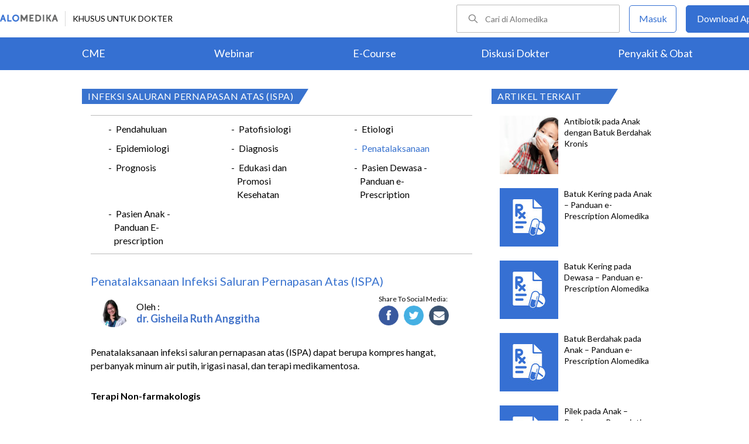

--- FILE ---
content_type: text/html; charset=utf-8
request_url: https://www.alomedika.com/penyakit/telinga-hidung-tenggorokan/ispa/penatalaksanaan
body_size: 30530
content:
<!DOCTYPE html> <html> <head> <title>Penatalaksanaan Infeksi Saluran Pernapasan Atas (ISPA) - Alomedika</title> <meta http-equiv="Pragma" content="public"> <meta http-equiv="Cache-Control" content="public"> <link rel="preconnect" href="https://fonts.googleapis.com"> <link rel="preconnect" href="https://fonts.gstatic.com" crossorigin> <link href="https://fonts.googleapis.com/css2?family=Lato:wght@300;400;600;700;900&display=swap" rel="stylesheet"> <link rel="shortcut icon" type="image/x-icon" href="/assets/favicon-5114bf8e44549bf54bc8b5439081119eb243318fd9d3d368de03382513d7ee1c.png"/> <meta name="csrf-param" content="authenticity_token"/> <meta name="csrf-token" content="BpKVKE6D3bBAwHyeJj1IF8V0lkTPuFbJQD398zGR2-3gLOWSHPnAzFDxvkLZdvZGft0n0rDXvfRVXaTc62G0Yw"/> <meta charset="UTF-8"> <meta name="viewport" content="width=device-width, initial-scale=1.0, user-scalable=no"> <meta name="alexaVerifyID" content="n_Kykr_OZlOYYRDisl_bHGZYccc"> <meta name="google-site-verification" content="HPFLwlynds8m23TGSdIzkGrPkqHIza9qlJeAOJjAMX0"> <meta name="msvalidate.01" content=C233DAA628883F2DD70CD54C789D0494> <meta name="postid" content="600404"> <meta name="posttype" content="article"> <meta name="remarketing_tags" content="ispa"> <meta name="description" content="Penatalaksanaan infeksi saluran pernapasan atas (ISPA) dapat berupa kompres hangat, perbanyak minum air putih, irigasi nasal, dan terapi medikamentosa. Terapi Non-farmakologis Penyebab ISPA umumnya adalah virus,"/> <meta name="keywords" content="alomedika, kesehatan, medis, penyakit, komunitas kesehatan, dokter, konsultasi kesehatan, informasi kesehatan, komunitas, diskusi kesehatan, penyakit, ispa"/> <meta name="facebook-domain-verification" content="wj34knck6r8k4b0yrscv7vh67fg8ku"/> <meta property="fb:app_id" content="1638638236208780"/> <meta property="fb:app_version" content="v20.0"/> <meta property="og:site_name" content="Alomedika"/> <meta property="og:type" content="article"/> <meta property="og:title" content="Penatalaksanaan Infeksi Saluran Pernapasan Atas (ISPA) - Alomedika"/> <meta property="og:url" content="https://www.alomedika.com/penyakit/telinga-hidung-tenggorokan/ispa/penatalaksanaan"/> <meta property="og:description" content="Penatalaksanaan infeksi saluran pernapasan atas (ISPA) dapat berupa kompres hangat, perbanyak minum air putih, irigasi nasal, dan terapi medikamentosa. Terapi Non-farmakologis Penyebab ISPA umumnya adalah virus,"/> <meta property="og:locale" content="en_US"/> <meta property="og:updated_time" content="2025-12-12T15:08:10+07:00"/> <meta property="og:image" content="https://res.cloudinary.com/dk0z4ums3/image/upload/v1765526892/attached_image/penyakit/telinga-hidung-tenggorokan/ispa/penatalaksanaan.jpg"/> <meta property="og:image:width" content="650"/> <meta property="og:image:height" content="433"/> <meta property="og:image:type" content="image/jpeg"/> <meta property="article:published_time" content="2025-04-04T13:27:02+07:00"/> <meta property="article:modified_time" content="2025-12-12T15:08:10+07:00"/> <meta property="article:author" content="https://www.alomedika.com/author/general_alomedika/"/> <meta property="article:publiher" content="https://www.alomedika.com/"/> <meta property="article:section" content="Penyakit"/> <meta property="article:tag" content="penyakit"/> <meta property="article:tag" content="alomedika"/> <meta property="article:tag" content="kesehatan"/> <meta property="article:tag" content="medis"/> <meta property="article:tag" content="penyakit"/> <meta property="article:tag" content="komunitas kesehatan"/> <meta property="article:tag" content="dokter"/> <meta property="article:tag" content="konsultasi kesehatan"/> <meta property="article:tag" content="informasi kesehatan"/> <meta property="article:tag" content="ispa"/> <meta name="twitter:card" content="summary"/> <meta name="twitter:title" content="Penatalaksanaan Infeksi Saluran Pernapasan Atas (ISPA) - Alomedika"/> <meta name="twitter:description" content="Penatalaksanaan infeksi saluran pernapasan atas (ISPA) dapat berupa kompres hangat, perbanyak minum air putih, irigasi nasal, dan terapi medikamentosa. Terapi Non-farmakologis Penyebab ISPA umumnya adalah virus,"/> <meta name="twitter:image:src" content="https://res.cloudinary.com/dk0z4ums3/image/upload/v1765526892/attached_image/penyakit/telinga-hidung-tenggorokan/ispa/penatalaksanaan.jpg"/> <meta name="twitter:image:width" content="650"/> <meta name="twitter:image:height" content="433"/> <link rel='canonical' href='https://www.alomedika.com/penyakit/telinga-hidung-tenggorokan/ispa/penatalaksanaan'/> <meta name="referer" content="https://www.google.com"/> <meta name="recaptcha-site-key" content="6Le37ospAAAAAIQmlKVi79djstv1hygNeISH6qfB"/> <script src="https://www.google.com/recaptcha/enterprise.js?render=6Le37ospAAAAAIQmlKVi79djstv1hygNeISH6qfB"></script> <style>
      /* Hide reCAPTCHA badge (icon) */
      .grecaptcha-badge {
          display: none !important;
      }
    </style> <script type="application/ld+json">
      {
        "@context": "http://schema.org",
        "@type": "NewsArticle",
        "mainEntityOfPage": {
          "@type": "WebPage",
          "@id": "https://www.alomedika.com/penyakit/telinga-hidung-tenggorokan/ispa/penatalaksanaan"
        },
        "headline": "Penatalaksanaan",
        "image": [
          "https://res.cloudinary.com/dk0z4ums3/image/upload/v1765526892/attached_image/penyakit/telinga-hidung-tenggorokan/ispa/penatalaksanaan.jpg"
         ],
        "datePublished": "2025-04-04T13:27:02+07:00",
        "dateModified": "2025-12-12T15:08:10+07:00",
        "author": {
          "@type": "Person",
          "name": "https://www.alomedika.com/author/general_alomedika/"
        },
        "publisher": {
          "@type": "Organization",
          "name": "Alomedika",
          "logo": {
            "@type": "ImageObject",
            "url": "https://www.alomedika.com/assets/logo-header-007c748b7e2bda9b95e178ab02d5027489007c0db74e0ecaea84cc270e19480d.png"
          }
        },
        "description": "Penatalaksanaan infeksi saluran pernapasan atas (ISPA) dapat berupa kompres hangat, perbanyak minum air putih, irigasi nasal, dan terapi medikamentosa. Terapi Non-farmakologis Penyebab ISPA umumnya adalah virus,",
        "isAccessibleForFree": "False",
        "hasPart":
        {
          "@type": "WebPageElement",
          "isAccessibleForFree": "False",
          "cssSelector" : ".paywall"
        }
      }
    </script> <script type='text/javascript'>
    var googletag = googletag || {};
    googletag.cmd = googletag.cmd || [];
</script> <script async="async" src="https://securepubads.g.doubleclick.net/tag/js/gpt.js"></script> <script>
    window.dataLayer = window.dataLayer || [];
        window.dataLayer.push({
            'content_group': "Penyakit"
        });
        localStorage.setItem('content_group', "Penyakit");

    (function(w,d,s,l,i){
        w[l]=w[l]||[];
        w[l].push({'gtm.start':new Date().getTime(),event:'gtm.js'});
        var f=d.getElementsByTagName(s)[0],j=d.createElement(s),dl=l!='dataLayer'?'&l='+l:'';
        j.async=true;
        j.src='https://www.googletagmanager.com/gtm.js?id='+i+dl;f.parentNode.insertBefore(j,f);
    })(window,document,"script","dataLayer","GTM-5383P6V");

    function sendEventGA4(data) {
        if(dataLayer) {
            window.dataLayer.push(function() { this.reset(); });
                window.dataLayer.push({
                    'content_group': "Penyakit"
                });
                localStorage.setItem('content_group', "Penyakit");
            dataLayer.push(data);
        }
    }

    function getCookie(name) {
        const value = `; ${document.cookie}`;
        const parts = value.split(`; ${name}=`);
        if (parts.length === 2) return parts.pop().split(';').shift();
    }

    function deleteCookie(name) {
        document.cookie = name + '=; expires=Thu, 01 Jan 1970 00:00:01 GMT;';
    }
</script> <style type="text/css">
/*General CSS*/

* {
  font-family: 'Lato';
}

a,
abbr,
acronym,
address,
applet,
big,
blockquote,
body,
caption,
cite,
code,
dd,
del,
dfn,
div,
dl,
dt,
em,
fieldset,
font,
form,
h1,
h2,
h3,
h4,
h5,
h6,
html,
iframe,
ins,
kbd,
label,
legend,
li,
object,
ol,
p,
pre,
q,
s,
samp,
small,
span,
strike,
strong,
sub,
sup,
table,
tbody,
td,
tfoot,
th,
thead,
tr,
tt,
ul,
var {
  border: 0;
  font-family: "Lato", sans-serif;
  font-size: 100%;
  font-style: inherit;
  font-weight: 400;
  outline: 0;
  vertical-align: baseline;
  margin: 0;
  padding: 0;
  -webkit-font-smoothing: antialiased;
  text-rendering: optimizeLegibility;
  -moz-osx-font-smoothing: grayscale;
  font-style: normal;
  font-display: swap;
}

ul li a {
  text-decoration: none
}

h1,
h2,
h3 {
  clear: both;
  font-weight: 400
}

a,
a:active,
a:focus,
a:hover,
a:visited {
  color: #000
}

body {
  background: fixed #fff;
  padding: 0
}

body,
input,
textarea {
  color: #000;
  font-family: "Lato", sans-serif;
  font-weight: 400;
  line-height: 1.625
}

.author-card {
    margin: 30px 20px 0;
    width: 350px;
    height: 28px;
    float: left;
    /*background: #f6f4f1;*/
}
.author-by {
  width: 223px;
  height: 14px;
  font-family: "Lato";
  font-size: 16px;
  font-weight: 500;
  font-style: normal;
  font-stretch: normal;
  line-height: 0.88;
  letter-spacing: normal;
  color: #020202;
}
.authors-container {
  width:657px;
}
.author-dr {
  width: 360px;
  height: 14px;
  font-size: 18px;
  font-weight: bold;
  font-style: normal;
  font-stretch: normal;
  line-height: 1.5;
  letter-spacing: normal;
  color: #4474c9;
}
.author-card .author-image {
    width: 58px;
    height: 58px;
    float: left;
    margin-left: 10px;
    margin-top: -16px;
    font-size: 18px;
}
.author-card .author-name {
    float: left;
    font-size: 16px;
    padding-left: 10px;
    color: black;
    width: 270px;
    word-wrap: break-word;
}
.author-card .author-image .image-loader .image {
    background: #f0f0f5;
    border-radius: 50%;
    background-size: cover;
    background-position: center center;
    background-repeat: no-repeat;
    width: inherit;
    height: inherit;
}
.share-button-container {
  width:170px;
  float:right;
}
.image-loader, .image-loader .LazyLoad {
    width: inherit;
    height: inherit;
}

.sources {
    min-height: 30px;
    margin: 20px;
}

.sources h4 {
    color: #187aab;
    cursor: pointer;
    float: left;
    font-family: inherit;
    font-weight: 400;
    margin: 0 18px 0 0;
}
.sources h4.expanded::after {
    content: "\f0de";
    top: 5px;
}
.sources h4::after {
    content: "\f0dd";
    font-family: FontAwesome;
    margin-left: 10px;
    position: relative;
    top: -2px;
}

.sources div {
    clear: both;
    line-height: 1.285;
}
.sources p {
    line-height: 1.25em;
    font-size: 0.875em;
    margin: 0;
    word-break: break-word;
}

.entry-content.alomedika-disease-content .entry-content-detail .author-card{
    margin: -5px 0px 20px 0px;
}
.wp-caption {
    color: #A2A2A2!important;
    text-align:center;
}
.wp-caption.aligncenter{
    clear: both;
    display: block;
    margin-left: auto;
    margin-right: auto;
}
.wp-caption.alignleft{
    text-align:left !important;
    clear: both;
    display: block;
    margin-right: auto;
}
.wp-caption.alignright{
    text-align:right !important;
    clear: both;
    display: block;
    margin-left: auto;
}
.entry-content table {
    border: 1px solid #ddd;
    border-collapse: collapse;
}
.entry-content table tr td {
    border: 1px solid #ddd;
    padding: 6px;
}
.entry-content tr:hover {background-color: #f5f5f5}
.ml-24{margin-left:24px;}
article .entry-content a {
    color: #3973cf;
    /*border-bottom: 1px solid rgba(0, 0, 0, 0.1);*/
    padding-bottom: 1px;
    text-decoration: none;
}

.related-thread-profile .photo img {
  max-width: 100px;
  max-height: 100px;
}
.social-media-box a{
  display: block;
  width:34px !important;
  height:34px !important;

}
.share-small {
  width: 119px;
  height: 14px;
  font-family: "Lato";
  font-size: 12px;
  font-weight: 500;
  font-style: normal;
  font-stretch: normal;
  line-height: normal;
  letter-spacing: normal;
  color: #020202;
}
.social-media-item {
  width:130px;
}
.share-button a {
width: 40px !important;
height: 35px !important;
margin-right: 0px !important;
background-size: 40px;
display: inline-block;
margin-bottom: 5px;
}
#content .page .share-button {
margin: -26px 0 0 5px !important;
}
/*------------- apps flyer css ---*/
.alo-right {
  position: relative;
}
.url-mask {
  position: absolute;
  z-index: 10;
  width: 300px;
  height: 600px;
  display: block;
}
.url-mask2 {
  position: absolute;
  z-index: 10;
  width: 300px;
  height: 250px;
  display: block;
}
.url-mask3 {
  position: absolute;
  z-index: 10;
  width: 600px;
  height: 250px;
  display: block;
}
/*------------- apps flyer show page --*/
#secondary {
  position: relative;
}
/*------------- apps flyer structure page --*/
.right-ads {
  position: relative;
}
</style> <style type="text/css">
/*Begin Page*/

#page {
background: #f6f4f1;
margin: 0 auto
}
</style> <style>
    #alomedika-header {
        background-color: #FFF;
        width: 100%;
        height: 120px;
        position: fixed;
        z-index: 98;
        font-size: 14px;
    }

    .alomedika-header-top{
        background: #FFFFFF;
        width: 100%;
        height: 64px;
    }

    .alomedika-header-bottom {
        background: #3570D2;
        width: 100%;
        height: 56px;
    }

    .header-top-left{
        width: 50%;
        display: flex;
        justify-content: flex-start;
        align-items: center;
    }

    .header-top-right{
        width: 50%;
        display: flex;
        justify-content: flex-end;
    }

    .alomedika-header-bottom li {
        display: inline-block;
    }

    .container-fluid-top {
        width: 1340px;
        margin: 0 auto;
        padding: 0;
        height: inherit;
        display: flex;
    }

    .container-fluid-bottom {
        width: 1200px;
        margin: 0 auto;
        padding: 0;
        height: inherit;
    }

    .container-fluid-bottom ul {
        display:table;
        table-layout: fixed;
        width:100%;
        height:100%
    }

    .container-fluid-bottom ul li {
        display:table-cell;
        width:100%;
        text-align: center;
        vertical-align: middle;
    }

    .container-fluid-bottom ul li a {
        font-size: 18px;
        color: #FFFFFF;
    }

    .search-bar {
        display: flex;
        justify-content: flex-end;
        align-items: center;
        margin-right: 16px;
    }

    .search-bar input {
        width: 220px;
        box-sizing: unset;
        margin: 0;
        height: 40px;
        line-height: 38px;
        border: 1px solid #BCBCBC;
        border-radius: 2px;
        display: inline-block;
        font-size: 14px;
        background-color: inherit;
        color: #424242;
        padding-left: 48px !important;
        background-repeat: no-repeat;
        background-position: 19px center;
        background-size: 16.5px;
        background-image: url("/assets/icon-search-cd0c54bb7dea8cdb848de7b288cc0e93c3afab4696fd252e42b64d93309878c2.svg");
    }

    .search-bar input:focus {
      outline: none;
      border: 1px solid #3570d2;
    }

    .navbar-button {
        display: flex;
        align-items: center;
    }

    .navbar-button .login-button {
        width: 79px;
        line-height: 44px;
        border: 1px solid #3570D2;
        border-radius: 5px;
        text-align: center;
        display: block;
        color: #FFFFFF;
        margin-right: 16px;
    }

    .navbar-button .login-button a {
        text-decoration: none;
        color: #3570D2;
        font-size: 16px;
    }

    .navbar-button .download-button a {
        text-decoration: none;
        color: #FFFFFF;
        font-size: 16px;
    }

    .navbar-button .download-button {
        width: 166px;
        line-height: 44px;
        border: 1px solid #3570D2;
        border-radius: 5px;
        text-align: center;
        display: block;
        background-color: #3570D2;
    }

    .header-border-grey {
        border-left: 1px solid #D8D8D8;
        height: 26px;
        margin: 12px;
    }

    .header-top-left img {
        width: 99px;
        height: 12px;
    }

    #user-loggedin-link-span, #user-loggedin-link {
        display: flex;
        align-items: center;
    }

    #user-loggedin-link-span a {
        text-decoration: none;
    }
   
    #user-loggedin-link img {
        width: 24px;
        height: 24px;
    }

    #user-loggedin-link {
        height: 75%;
        text-decoration: none;
        border: 1px solid #ECECEC;
        padding: 0 10px;
        border-radius: 5px;
    }

    #user-loggedin-info {
        height: 100%;
        display: flex;
        align-items: center;
        font-size: 16px;
        color: #424242;
        margin-left: 10px;
    }

    .dropdown-menu-new {
        cursor: pointer;
    }

    .dropdown-menu-new-content {
        display: none;
        background: #FFFFFF;
        border: 8px solid #FFFFFF;
        box-shadow: 0 3px 3px rgba(0, 0, 0, 0.2);
        position: absolute;
        margin-top: 13px;
        margin-left: 35px;
        z-index: 99999;
        min-width: 171px;
        border-radius: 5px;
    }
    .dropdown-menu-new-content:after {
        content:"";
        position: absolute;
        left: 20px;
        top: -20px;
        width: 0;
        height: 0;
        border-style: solid;
        border-width: 0 17px 17px 17px;
        border-color: transparent transparent #ffffff transparent;
        z-index:9998;
    }

    .dropdown-menu-new-content a {
        padding: 8px 10px;
        text-decoration: none;
        display: block;
        text-align: left;
        color: #424242 !important;
        font-weight: 400;
        font-size: 14px !important;
        line-height: 157%;
        border-bottom: 1px solid #ECECEC;
    }

    .dropdown-menu-new-content a:last-child { 
        border-bottom: none;
    }

    .dropdown-menu-new-content a:hover {
       color: #3570D2 !important;
    }

    .dropdown-menu-new:hover .dropdown-menu-new-content {
        display: block;
    }

    #alo-content .dropdown-menu-new:hover {
        background-color: red;
    }

    .dropdown-menu-new .dropbtn-menu {
        pointer-events: none;
    }
</style> <style type="text/css">
/*Start Content*/
#page #alo-content {
width: 100%;
background-color: #f6f4f1
}

#page #alo-content #alo-content-center {
width: 1000px;
margin: 0 auto;
padding: 0
}

      
/*<!-- Begin Content -->*/

#alomedika-home #alomedika-highlight {
background: #fff
}

.highlight-title {
width: 290px !important;
padding: 0 0 0 10px;
text-align: left;
font-size: 16px;
color: #fff;
background: #3973cf;
position: relative;
height: 26px;
letter-spacing: .5px;
text-transform: uppercase
}

.highlight-title:after {
content: "";
width: 0;
border-bottom: 26px solid transparent;
border-left: 16px solid #3973cf;
right: -16px;
position: absolute;
top: 0
}

.highlight-title.highlight-320{
	width: 320px !important;
}

.highlight-title.highlight-360{
	width: 650px !important;
}
</style> <style type="text/css">
/*Start Main Menu*/

.site-header {
margin-top: 35px;
background: #f6f4f1
}

#logo-text {
width: 100%;
height: 125px
}

.site-header .alomedika-logo-header-top,
.site-header .site-header hgroup {
float: left
}

a {
cursor: pointer
}

a,
a:active,
a:focus,
a:hover,
a:visited {
color: #000
}
</style> <style type="text/css">
/*Start Search*/

.site-header #alomedika-search {
  margin-top: 45px;
  float: right;
  width: 64%
}

.site-header #alomedika-search #searchform {
  text-align: right
}

input[type=text] {
  padding: 3px 9px
}

input.search-text-field {
  background: 5px 6px no-repeat #fff;
  font-size: 14px;
  line-height: 22px;
  margin: 0 -7px 0 0;
  padding: 7px 8px;
  height: auto;
  width: 70%;
  border: none
}

.search-submit {
  background: url("https://res.cloudinary.com/dk0z4ums3/image/upload/q_50/v1527562064/alomedika/search-form.png") no-repeat, #3973cf;
  border: none;
  color: #fff;
  cursor: pointer;
  line-height: 19px;
  text-decoration: none;
  text-indent: -99px;
  width: 60px;
  height: 35px
}

body,
input,
textarea {
  color: #000;
  font-family: "Lato", sans-serif;
  font-weight: 400;
  line-height: 1.625
}
/*End Search*/
</style> <style type="text/css">
/*Start Navigasi*/

#header-nav {
  width: 100%;
  height: 48px !important;
  text-align: center;
  display: block;
}

#header-nav a {
  display: inline-block;
  text-decoration: none;
  font-family: "Lato";
  font-weight: 500;
  -webkit-transition: color .4s ease;
  -moz-transition: color .4s ease;
  -ms-transition: color .4s ease;
  -o-transition: color .4s ease;
  transition: color .4s ease
}

#header-nav .primary {
  position: relative;
  border-top: 2px solid #c8c3be;
  border-bottom: 2px solid #c8c3be;
  font-size: 0
}

ul {
  list-style: none
}

#header-nav li {
  display: inline-block
}

#header-nav .primary a {
  margin: 6px 35px !important;
  font-size: 20px;
  color: #3973cf
}

#header-nav .primary a:hover {
  color: #5f5f5f
}

#sub-nav{
  width: 100%;
  height: 52px !important;
  text-align: center;
  display: block;
}

#sub-nav a {
  display: inline-block;
  text-decoration: none;
  font-family: "Lato";
  font-weight: 500;
  -webkit-transition: color .4s ease;
  -moz-transition: color .4s ease;
  -ms-transition: color .4s ease;
  -o-transition: color .4s ease;
  transition: color .4s ease
}

#sub-nav li{
  display: inline-block;
}

#sub-nav .secondary a{
  font-weight: 500;
  color: #5f5f5f;
  margin: 12px 14px !important;
}
/*End Navigasi*/

.clear {
  clear: both
}
</style> <style type="text/css">
/*Begin Main Site Container */
#main {
clear: both;
padding: 0;
overflow: hidden
}
</style> <style type="text/css">
/*Start Penyakit AZ*/
#content {
float: left;
width: 677px;
margin: 0 22px 30px 0
}

#content .hentry {
margin-bottom: 0;
background: #fff;
position: relative;
z-index: 1
}

article,
aside,
details,
figcaption,
figure,
footer,
header,
hgroup,
menu,
nav,
section {
display: block
}

#content article .entry-content {
word-wrap: break-word;
padding: 10px 10px 20px 15px;
overflow: hidden
}

#content article .entry-content .entry-content-detail {
margin: 30px 0 20px
}

#content #alomedika-a-z {
margin: 30px 95px 20px!important
}

#content #alomedika-a-z .search-a-z {
margin-bottom: 25px
}

#content #alomedika-a-z .search-a-z input.search-text-field {
text-transform: uppercase;
width: 82%;
background: 5px 6px no-repeat #f6f4f1
}

#content #alomedika-a-z .search-a-z input.search-text-field-ajax {
text-transform: uppercase;
width: 82%;
background: 5px 6px no-repeat #f6f4f1
}

input.search-text-field {
background: 5px 6px no-repeat #fff;
font-size: 14px;
line-height: 22px;
margin: 0 -7px 0 0;
padding: 7px 8px;
height: auto;
width: 70%;
border: none
}

input.search-text-field-ajax {
background: 5px 6px no-repeat #fff;
font-size: 14px;
line-height: 22px;
margin: 0 -7px 0 0;
padding: 7px 8px;
height: 28px;
width: 70%;
border: none
}

#content #alomedika-a-z .search-by-letter a.alomedika-huruf {
color: #3973cf;
text-decoration: none;
padding-right: 1px;
font-size: 17px;
font-family: "Lato"
}

#content #alomedika-a-z .search-by-letter a.alomedika-huruf:hover {
color: #222
}

#secondary {
float: right;
width: 30%;
margin-bottom: 10px
}

#content #index-search .search-submit {
vertical-align: bottom
}

.widget {
margin: 0 0 2.2em;
word-wrap: break-word
}

.widget ul {
font-size: 13px;
margin-left: 0!important
}

.content-main ul .menu-children li a:hover {
color: #3973cf!important
}

.alomedika-wording-widget {
padding: 30px 10px;
background: #fff;
text-align: center;
-moz-box-shadow: 0 0 3px #c9c9c9;
margin-bottom: 15px
}

.alomedika-wording-widget p {
font-size: 21px;
margin-bottom: 1.2em
}

.alomedika-wording-widget a.community-wording-widget {
padding: 10px;
background: #3973cf;
color: #fff;
text-decoration: none;
font-size: 16px;
-moz-transition: all .4s ease;
-o-transition: all .4s ease;
-ms-transition: all .4s ease;
font-family: "Lato";
font-weight: 400
}

.content-main {
float: left;
width: 677px;
margin: -17px 22px 30px 0;
background: #fff
}

.content-main #index-list p {
margin: 10px 0
}

.text-center {
text-align: center
}

.hide {
display: none!important
}

.content-main ul.menu-children {
padding: 20px 0 8px;
overflow: hidden
}

.content-main .entry-content ul {
font-size: 16px;
font-weight: 400;
line-height: 20px;
margin-bottom: 20px;
padding-left: 30px!important
}

.content-main ul.menu-children li {
margin: 3px 20px;
width: 170px;
float: left;
list-style-type: none;
line-height: 23px
}

.content-main ul.menu-children li.w100{
	width: 100% !important;
	margin: 0px;
	height: 4px;
}

.clearfix {
display: block;
}

.clearfix:after {
visibility: hidden;
display: block;
font-size: 0;
content: " ";
clear: both;
height: 0;
}

:focus {
outline: 0;
}

.widget ul {
font-size: 13px;
margin-left: 0 !important;
}

#header-nav a {
display: inline-block;
text-decoration: none;
font-family: "Lato";
font-weight: 500;
-webkit-transition: color .4s ease;
-moz-transition: color .4s ease;
-ms-transition: color .4s ease;
-o-transition: color .4s ease;
transition: color .4s ease;
}

#header-nav .secondary {
text-align: left;
position: absolute;
bottom: -44px;
}

#header-nav .secondary a {
color: #5f5f5f;
font-size: 14.5px;
margin: 5px 17px;
text-transform: capitalize;
}

#header-nav .secondary a:hover {
color: #3973cf;
}

#colophon {
clear: both;
color: #000;
text-align: center;
background: #d9d9d9;
}

.social-profiles {
display: block;
text-align: right;
height: 35px;
width: 100%;
margin-bottom: 5px;
}

.social-profiles ul {
font-size: 0;
list-style: none;
margin: 0 0 0 -.8125em;
}

.social-profiles ul li {
display: inline-block;
font-size: 13px;
margin: 3px;
zoom: 1;
}

.social-profiles ul li a {
display: block;
width: 32px;
height: 32px;
-webkit-transition: all .4s ease;
-moz-transition: all .4s ease;
-o-transition: all .4s ease;
-ms-transition: all .4s ease;
transition: all .4s ease;
text-indent: -9999;
opacity: .6;
}

.site-credits {
clear: both;
font-size: 14px;
line-height: 2.2em;
overflow: hidden;
background: #d9d9d9;
width: 1000px;
margin: 0 auto;
}

.site-credits .inner-credits {
width: 66% !important;
margin: 0 auto;
float: right;
}

.site-credits .inner-credits .alomedika-footer-top {
border-bottom: 1px solid #bdbdbd;
}

.site-credits .inner-credits .alomedika-footer-top .widget {
margin-bottom: 0 !important;
}

.site-credits .inner-credits .alomedika-footer-top .widget ul.menu {
text-align: right;
font-size: 0;
}

.site-credits .inner-credits .alomedika-footer-top .widget ul.menu li {
display: inline-table;
font-size: 13px;
padding: 4px;
}

.site-credits .inner-credits .alomedika-footer-top .widget ul.menu li a {
color: #5f5f5f;
font-weight: 400;
}

.site-credits .inner-credits .alomedika-footer-bottom {
margin-top: 10px;
}

.site-credits .inner-credits .alomedika-footer-bottom aside.social_widget {
margin-bottom: 3px !important;
}

.categories-credit {
float: left;
width: 30%;
overflow: hidden;
text-align: left;
padding: 10px;
}

.categories-credit ul {
overflow: hidden;
font-size: 0;
}

.categories-credit ul li {
margin-right: 6px;
display: inline-flex;
}

.categories-credit ul li a {
color: #fff;
padding: 5px;
font-size: 14px;
background: #9B9B9B;
}

.categories-credit ul li a:hover {
background: #3973cf;
}

.alomedika-copyright {
text-align: right;
color: #4379A5;
font-size: 13px;
}

#content article .entry-content .entry-content-detail {
margin: 30px 0 20px;
}

.content-main .entry-content ul {
font-size: 16px;
font-weight: 400;
line-height: 20px;
margin-bottom: 20px;
padding-left: 30px !important;
}

.content-main ul.menu-children {
padding: 20px 0 8px;
overflow: hidden;
}

.content-main ul.menu-children li {
margin: 3px 20px;
width: 170px;
float: left;
list-style-type: none;
line-height: 23px;
}

.content-main ul.menu-children li a:hover {
color: #3973cf !important;
}

.highlight-title-right {
width: 190px;
padding: 0 0 0 10px;
text-align: left;
font-size: 16px;
letter-spacing: .5px;
height: 26px;
color: #fff;
background: #3973cf;
position: relative;
text-transform: uppercase;
}

.highlight-title-right:after {
content: "";
width: 0;
border-bottom: 26px solid transparent;
border-left: 16px solid #3973cf;
right: -16px;
position: absolute;
top: 0;
}

#drug-box {
background: #fff;
min-height: 500px;
}

#drug-box ul {
font-size: 14px;
list-style: disc;
padding: 10px 10px 10px 30px;
}

#drug-box ul li {
margin: 10px 0;
}

.clearfix {
display: block;
}

.clearfix:after {
visibility: hidden;
display: block;
font-size: 0;
content: " ";
clear: both;
height: 0;
}

.capitalize {
text-transform: capitalize !important;
}

i {
font-style: italic;
}

.adunit {
margin-bottom: 20px;
}

:focus {
outline: 0;
}

img.size-full,
img.wp-post-image {
height: auto;
max-width: 100%;
margin-bottom: 10px;
}

.widget ul {
font-size: 13px;
margin-left: 0 !important;
}

.category-label {
position: absolute;
top: 0;
left: 0;
display: block;
padding: 4px 8px;
color: #fff !important;
background: #aaa;
text-decoration: none !important;
font-size: 14px !important;
line-height: 100% !important;
}

.category-label:after {
position: absolute;
top: 0;
right: -16px;
height: 0;
width: 0;
content: "";
border-left: 16px solid #aaa;
border-bottom: 22px solid transparent;
}

.category-label-kesehatan {
background: #f85b06;
}

.category-label-kesehatan:after {
border-left-color: #f85b06;
}

.category-label-hidup-sehat {
background: #dab300;
}

.category-label-hidup-sehat:after {
border-left-color: #dab300;
}

#colophon {
clear: both;
color: #000;
text-align: center;
background: #d9d9d9;
}

.social-profiles {
display: block;
text-align: right;
height: 35px;
width: 100%;
margin-bottom: 5px;
}

.social-profiles ul {
font-size: 0;
list-style: none;
margin: 0 0 0 -.8125em;
}

.social-profiles ul li {
display: inline-block;
font-size: 13px;
margin: 3px;
zoom: 1;
}

.social-profiles ul li a {
display: block;
width: 32px;
height: 32px;
-webkit-transition: all .4s ease;
-moz-transition: all .4s ease;
-o-transition: all .4s ease;
-ms-transition: all .4s ease;
transition: all .4s ease;
text-indent: -9999;
opacity: .6;
}

.social-profiles ul li a:hover {
opacity: 1;
}

.social-profiles ul li.facebook a {
background: url("/assets/flat-social-icons/32px/Facebook-group-3-2327b418f99c9afef222fe8f47c9c01d74f36e9c62a1dce4035236be4e896c5c.png");
}

.social-profiles ul li.twitter a {
background: url("/assets/flat-social-icons/32px/Twitter-32-ce4abc8f8110a325dba685b6ea47ede22f2b4b9b0367d53f991afe6cf991a560.png");
}

.social-profiles ul li.google-plus a {
background: url("/assets/flat-social-icons/32px/Google-32-bfd580055d2831b772d96931c015d54d2d28a3f8704eed78c62c8aef0080ca4f.png");
}

.social-profiles ul li.linkedin a {
background: url("/assets/flat-social-icons/32px/LinkedIn-32-c9d6a3fd37c0c50975b09dcccc3f0e4645ed8c0076adc6e1d164685180f81666.png");
}

.social-profiles ul li.rss a {
background: url("/assets/flat-social-icons/32px/RSS-32-c7e638527888c72e3ab050997e8c1c27dace33f582d66656b7829f66d6e3242d.png");
}

.site-credits {
clear: both;
font-size: 14px;
line-height: 2.2em;
overflow: hidden;
background: #d9d9d9;
width: 1000px;
margin: 0 auto;
}

.site-credits .inner-credits {
width: 66% !important;
margin: 0 auto;
float: right;
}

.site-credits .inner-credits .alomedika-footer-top {
border-bottom: 1px solid #bdbdbd;
}

.site-credits .inner-credits .alomedika-footer-top .widget {
margin-bottom: 0 !important;
}

.site-credits .inner-credits .alomedika-footer-top .widget ul.menu {
text-align: right;
font-size: 0;
}

.site-credits .inner-credits .alomedika-footer-top .widget ul.menu li {
display: inline-table;
font-size: 13px;
padding: 4px;
}

.site-credits .inner-credits .alomedika-footer-top .widget ul.menu li a {
color: #5f5f5f;
font-weight: 400;
}

.site-credits .inner-credits .alomedika-footer-bottom {
margin-top: 10px;
}

.site-credits .inner-credits .alomedika-footer-bottom aside.social_widget {
margin-bottom: 3px !important;
}

.categories-credit {
float: left;
width: 30%;
overflow: hidden;
text-align: left;
padding: 10px;
}

.categories-credit ul {
overflow: hidden;
font-size: 0;
}

.categories-credit ul li {
margin-right: 6px;
display: inline-flex;
}

.categories-credit ul li a {
color: #fff;
padding: 5px;
font-size: 14px;
background: #9B9B9B;
}

.categories-credit ul li a:hover {
background: #3973cf;
}

.alomedika-copyright {
text-align: right;
color: #4379A5;
font-size: 13px;
}

#content .page .share-button {
margin: -26px 0 0 5px;
}

.share-button a {
width: 40px !important;
height: 35px !important;
background-size: 35px;
}

#content .entry-header .alomedika-disease-title {
min-width: 235px;
padding: 0 10px;
text-align: left;
font-size: 16px;
color: #fff;
background: #3973cf;
position: absolute;
height: 26px;
letter-spacing: .5px;
text-transform: uppercase;
}

#content .entry-header .alomedika-disease-title:after {
content: "";
width: 0;
border-bottom: 26px solid transparent;
border-left: 16px solid #3973cf;
right: -16px;
position: absolute;
top: 0;
}

#content .alomedika-disease-content {
padding-top: 35px !important;
}

#content #disease-nav {
padding: 6px 10px 6px 0 !important;
margin: 10px 0;
border-top: 1px solid #bbb;
border-bottom: 1px solid #bbb;
}

#content #disease-nav .page-item {
position: relative;
display: block;
float: left;
margin: 5px 40px !important;
width: 130px;
}

#content #disease-nav .page-item a {
font-size: 16px;
font-weight: 500;
color: #000;
padding: 3px;
font-family: "Lato", sans-serif;
}

#content #disease-nav .page-item a:hover {
color: #3973cf;
}

#content #disease-nav .page-item:before {
display: block;
content: "-";
position: absolute;
left: -10px;
}

#content #disease-nav .current-page-item {
color: #3973cf;
}

#content #disease-nav .current-page-item a {
color: #3973cf;
}

#content #disease-nav .clear {
display: block;
clear: both;
margin: 0;
}

#content article .entry-content img {
height: auto;
}

#content article .entry-content p {
-ms-word-wrap: break-word;
word-wrap: break-word;
font-size: 16px;
line-height: 23px;
margin-bottom: 20px;
}

#content article .entry-content p a {
color: #3973cf;
border-bottom: 1px solid rgba(0, 0, 0, 0.1);
padding-bottom: 1px;
text-decoration: none;
}

#content article .entry-content p a:hover {
color: #313131;
border-bottom: 1px solid rgba(0, 0, 0, 0.8);
}

#content article .entry-content .alomedika-content-children ul.menu-children {
padding: 0 !important
}

#content article .entry-content .alomedika-content-children ul.menu-children li {
margin: 3px 20px;
width: 170px;
float: left;
list-style-type: none
}

#content article .entry-content .alomedika-content-children ul.menu-children li a {
color: #000
}

#content article .entry-content .alomedika-content-children ul.menu-children li a:hover {
color: #3973cf
}

#content article .entry-content h1 {
margin: 0 0 .8125em;
}

#content article .entry-content h1.highlight-title-small {
padding-left: 0 !important;
}

#content article .entry-content ul {
font-size: 16px;
font-weight: 400;
line-height: 20px;
margin-bottom: 20px;
padding-left: 30px !important;
}

#content article .entry-content ul li {
list-style-type: square;
margin-bottom: 10px;
line-height: 23px;
}

#content article .entry-content ul li {
list-style-type: square;
margin-bottom: 10px;
line-height: 23px
}

#content article .entry-content ol li {
margin-bottom: 10px;
line-height: 23px
}

#content article .entry-content .entry-content-detail {
margin: 30px 0 20px;
}

#content article .entry-content .entry-content-detail p {
margin-bottom: 20px;
color: #000;
line-height: 23px;
font-size: 16px;
}

#content article .entry-content .entry-content-detail h1 {
color: #3973cf;
font-size: 20px;
padding-bottom: 10px;
font-weight: 400;
font-family: "Lato", sans-serif;
padding-left: 5px;
}

#content article .entry-content .entry-content-detail ul {
list-style: disc !important;
padding-left: 30px;
color: #000;
font-size: 16px;
line-height: 23px;
margin-top: 20px;
}

#content article .entry-content .entry-content-detail ul li {
list-style-type: square;
margin-bottom: 10px;
line-height: 23px;
}

#content .share-button {
margin-left: 15px;
margin-top: 10px;
}

#content .share-button a {
width: 40px !important;
height: 40px !important;
margin-right: 20px;
background-size: 40px;
display: inline-block;
margin-bottom: 5px;
}

#secondary #widget-related-post {
background: #fff;
}

#secondary .related-posts-right {
margin: 20px 0;
}

#secondary .related-posts-right ul.popular-widget li {
margin: 10px 22px 11px 2px;
padding-left: 12px;
overflow: hidden;
position: relative;
line-height: 18px;
}

#secondary .related-posts-right ul.popular-widget li a {
font-size: 14px;
color: #000;
font-weight: 400;
}

#secondary .popular-widget-thumbnails {
float: left;
position: relative;
margin-right: 10px;
width: 100px;
}

#secondary .popular-widget-thumbnails img {
padding: 0;
border: none;
}

#secondary .category-popular-label {
position: relative;
display: inline-block;
margin-bottom: 10px;
margin-right: 60px;
min-width: 75px;
}

#widget-related-topic {
font-size: 16px;
}

#widget-related-topic .inner-popular-discussion-widget {
margin: 25px 10px 20px;
}

#widget-related-topic #alomedika-wording-community {
background: #fff;
padding: 10px;
text-align: center;
}

#widget-related-topic #alomedika-wording-community p {
margin-bottom: 1.8em !important;
}

#widget-related-topic #alomedika-wording-community a.community-wording-button {
padding: 10px;
background: #3973cf;
color: #fff;
text-decoration: none;
font-weight: 400;
}

#widget-related-topic .list {
margin-top: 0;
margin-bottom: 0;
clear: both;
overflow: hidden;
}

#widget-related-topic .list li {
float: left;
padding-bottom: 20px;
}

.highlight-title-right {
width: 190px;
padding: 0 0 0 10px;
text-align: left;
font-size: 16px;
letter-spacing: .5px;
height: 26px;
color: #fff;
background: #3973cf;
position: relative;
text-transform: uppercase;
}

.highlight-title-right:after {
content: "";
width: 0;
border-bottom: 26px solid transparent;
border-left: 16px solid #3973cf;
right: -16px;
position: absolute;
top: 0;
}

.alomedika-bbp-avatar {
float: left;
padding: 5px 15px 5px 12px;
}

li.bbp-topic-title {
width: 428px;
padding-right: 5px;
margin-right: 25px !important;
margin-bottom: 10px !important;
}

li.bbp-topic-freshness {
width: 142px;
text-align: right !important;
color: #000;
font-size: 14px;
}

.alomedika-bbp-description {
margin-left: 125px;
color: #000;
}

.alomedika-bbp-author,
a.bbp-author-name {
color: #3973cf;
font-size: 14px;
padding-top: 5px;
}

.bbp-reply-content {
margin-left: 127px;
padding: 5px 0;
}

.alomedika_bbp_freshness {
color: #f7b334;
}

.alomedika_bbp_answered {
font-size: 13px;
}

.bbp-reply-content {
font-size: 14px;
}

.bbp-body .bbp-topic-title a.bbp-topic-permalink {
color: #000;
font-size: 16px;
font-weight: 700;
}

.see-more {
text-align: center;
margin-top: -10px;
padding-bottom: 10px;
}

.see-more a {
display: inline-block;
text-align: center;
font-size: 16px;
color: #fff;
background: #3973cf;
padding: 2px 20px;
margin: 0 auto;
text-decoration: none;
}

.navigation {
text-align: center;
font-family: "Lato";
font-size: 16px;
overflow: hidden;
}

.navigation a {
color: #3973cf;
text-decoration: none;
}

.navigation .navchild {
height: 25px;
margin-top: 13px;
}

.navigation .navchild-right {
float: right;
padding-left: 5px;
padding-right: 15px;
}

.navigation .navchild-right-icon {
float: right;
}

.navigation .navchild-right-icon a {
font-size: 33px;
color: #3973cf;
}


/*Detail Penyakit AZ*/

#content .entry-header .alomedika-disease-title {
min-width: 235px;
padding: 0 10px;
text-align: left;
font-size: 16px;
color: #fff;
background: #3973cf;
position: absolute;
height: 26px;
letter-spacing: .5px;
text-transform: uppercase
}

#content .entry-header .alomedika-disease-title:after {
content: "";
width: 0;
border-bottom: 26px solid transparent;
border-left: 16px solid #3973cf;
right: -16px;
position: absolute;
top: 0
}

#content .alomedika-disease-content {
padding-top: 35px!important
}

#content article .entry-content .entry-content-detail h1 {
color: #3973cf;
font-size: 20px;
padding-bottom: 10px;
font-weight: 400;
font-family: "Lato", sans-serif;
padding-left: 5px
}

#content article .entry-content h1.highlight-title-small {
padding-left: 0 !important;
}

#content article .entry-content h1 {
margin: 0 0 .8125em
}

#content .share-button {
margin-left: 15px;
margin-top: 10px;
}

#content .share-button a {
width: 40px !important;
height: 40px !important;
margin-right: 20px;
background-size: 40px;
display: inline-block;
margin-bottom: 5px;
}

/*#content .share-button a.facebook {*/
/*background-image: url("/assets/icons/facebook-2ddf6ed79f144d4ec152996128612e9e240665b8ac57a8b75491af77dd54d6c5.png");*/
/*}*/

#content .share-button a.facebook {
background-image: url("/assets/icons/facebook-2ddf6ed79f144d4ec152996128612e9e240665b8ac57a8b75491af77dd54d6c5.png");
}

#content .share-button a.twitter {
background-image: url("/assets/icons/twitter-f55581e685d151a451a0c5a06334ffe2172ceb39c40a1ff5d7d5b5e8079bd484.png");
}

#content .share-button a.google_plus {
background-image: url("/assets/icons/google-fd8a3a1a73cf3d7fa543c4e6983509462f1183ddfffdf110efe70cc38a575fd1.png");
}

#content .share-button a.mail {
background-image: url("/assets/icons/mail-8d6fcdbc1811c6976495876467091e11479e9593ce78fc0f04c90847930c4623.png");
}

#content article .entry-content .entry-content-detail p {
margin-bottom: 20px;
color: #000;
line-height: 23px;
font-size: 16px
}

#content article .entry-content p {
-ms-word-wrap: break-word;
word-wrap: break-word;
font-size: 16px;
line-height: 23px;
margin-bottom: 20px
}

#content article .entry-content .entry-content-detail ul li a {
color: #3973cf;
border-bottom: 0;
text-decoration: none;
font-family: "Lato"
}

#content article .entry-content .entry-content-detail ul li a:hover {
color: #3973cf
}

.navigation .navchild-left-icon {
float: left
}

.navigation .navchild-left-icon a,
.navigation .navchild-right-icon a {
font-size: 33px;
color: #3973cf
}

.navigation .navchild-left {
float: left;
padding-left: 15px;
padding-right: 5px
}

.navigation .navchild {
height: 25px;
margin-top: 13px
}

.navigation .navchild-right-icon {
float: right
}

.entry-content p {
-ms-word-wrap: break-word;
word-wrap: break-word;
font-size: 16px;
line-height: 23px;
margin-bottom: 20px;
}

.entry-content h1 {
font-weight: bold;
margin: 0 0 .8125em;
font-size: 25px;
text-transform: uppercase;
}

.entry-content h2 {
font-weight: bold;
margin: 0 0 .8125em;
font-size: 23px;
text-transform: uppercase;
}

.entry-content h3 {
color: #000;
font-size: 17px;
padding-bottom: 10px;
}

.entry-content h3 strong {
font-size: 17px;
padding-bottom: 10px;
}

.entry-content h4 {
font-size: 16px;
line-height: 2.6em;
font-weight: bold;
}

.entry-content h5 {
font-size: 17px;
letter-spacing: 0.1em;
line-height: 2.6em;
}

.entry-content h6 {
font-size: 15px;
letter-spacing: 0.1em;
line-height: 2.6em;
}

.entry-content ul,
.entry-content ol {
font-size: 16px;
font-weight: 400;
line-height: 20px;
margin-bottom: 20px;
padding-left: 30px !important;
}

.entry-content ul li {
list-style-type: square;
margin-bottom: 10px;
line-height: 23px;
}

.entry-content table {
border-bottom: 1px solid #ddd;
margin: 0 0 1.625em;
width: 100%;
}

.entry-content th {
font-size: 10px;
font-weight: 500;
letter-spacing: 0.1em;
line-height: 2.6em;
text-transform: uppercase;
}
.entry-content td {
border-top: 1px solid #ddd;
padding: 6px 10px 6px 0;
}
.entry-content .entry-content-detail p {
margin-bottom: 20px;
color: #000;
line-height: 23px;
font-size: 16px
}

.entry-content .entry-content-detail p a {
color: #3973cf;
border-bottom: 1px solid rgba(0,0,0,.1);
padding-bottom: 1px;
text-decoration: none
}

/*End Penyakit AZ*/
</style> <style type="text/css">
.login-content {
  width: 1000px!important;
  margin: 0 auto!important;
  overflow: hidden;
  padding-left: 10%;
}
.login-content.login-post{
  margin-top: -32px !important;
  margin-left: 20% !important;
  overflow: hidden;
  padding-left: 0% !important;
}

.login-content .alomedika-forget-password-page {
  padding: 100px 0 20px 20px;
  margin-bottom: 40px;
  width: 35%;
  float: left;
}
.login-content .alomedika-forget-password-page h1 {
  font-family: "Lato";
  font-size: 20px;
  margin-bottom: 30px;
}

.login-content .alomedika-forget-password-page p {
  margin-bottom: 5px;
}

.login-content .alomedika-forget-password-page  p label {
  width: 100%;
  display: inline-block;
}

.login-content .alomedika-forget-password-page input[type=text] {
  width: 80%;
  padding: 9px;
  border: 1px solid #ddd;
  margin-bottom: 10px;
}

.login-content .alomedika-forget-password-page input[type=text].error{
  border: red 1px solid;
}

.login-content .alomedika-forget-password-page input[type=submit] {
  width: 40%;
  padding: 9px;
  background: #3973cf;
  border: none;
  color: #fff;
  text-align: center;
  margin-bottom: 5px;
  cursor: pointer;
}

.login-content .alomedika-login-page {
  padding: 50px 0 20px 20px;
  margin-bottom: 40px;
  width: 35%;
  float: left;
}

.login-content .alomedika-login-page.widget{
  padding: 16px 0px 16px 16px;
  border: 1px solid #ddd;
  width: 360px;
  margin-top: 48px;
}

.login-content .alomedika-login-page.widget h2{
  font-weight: bold;
  font-size: 16px;
}

.login-content .alomedika-login-page h1 {
  font-family: "Lato";
  font-size: 20px;
  margin-bottom: 30px;
}

.login-content .alomedika-login-page p {
  margin-bottom: 5px;
}

.login-content .alomedika-login-page  p label {
  width: 100%;
  display: inline-block;
}

.login-content .alomedika-login-page input[type=text], .login-content .alomedika-login-page input[type=password]{
  width: 80% !important;
  padding: 9px;
  border: 1px solid #ddd;
}

.alomedika-login-page input[type=number]{
  width: 69% !important;
  padding: 9px;
  border: 1px solid #ddd;
}

.login-post .widget input[type=text], .login-post .widget input[type=password] {
  width: 90% !important;
}

.login-content .alomedika-login-page input[type=text].error, .login-content .alomedika-login-page input[type=password].error, .login-content .alomedika-login-page input[type=number].error, .login-content .alomedika-login-page select.error {
  border: red 1px solid;
}

.login-content .alomedika-login-page input[type=submit] {
  width: 40%;
  padding: 9px;
  background: #3973cf;
  border: none;
  color: #fff;
  text-align: center;
  cursor: pointer;
}

.login-content .alomedika-social-login {
  padding: 20px 20px 20px 50px;
  margin-bottom: 40px;
  width: 40%;
  float: left;
  border-left: 1px solid #ddd;
  margin-top: 50px;
}

.login-content .alomedika-social-login p {
  margin-bottom: 1.625em;
  -ms-word-wrap: break-word;
  word-wrap: break-word;
}

.input-select{
  background: #fff;
  width: 86%;
  padding: 9px;
  border: 1px solid #ddd;
  color: #000;
  font-family: "Lato", sans-serif;
  font-weight: 400;
  line-height: 1.625;
}

.area-list{
  display: block;
  background-color: white;
  border: 1px solid #ddd;
  width: 85%;
  height: 180px;
  overflow-y: scroll;
}

.area-list .item{
  display: block;
  font-size: 16px;
  width: 100%;
  height: 24px;
}

input[readonly=readonly]{background: #fff !important;border: 0px;color: #bdc3c7;}

/*typeahead*/
.dropdown-menu {
  position: absolute;
  top: 100%;
  left: 0;
  z-index: 1000;
  display: none;
  float: left;
  min-width: 160px;
  padding: 5px 0;
  margin: 2px 0 0;
  width: 300px;
  font-size: 14px;
  text-align: left;
  list-style: none;
  background-color: #fff;
  -webkit-background-clip: padding-box;
  background-clip: padding-box;
  border: 1px solid #ccc;
  border: 1px solid rgba(0,0,0,.15);
  border-radius: 0px;
  -webkit-box-shadow: 0 6px 12px rgba(0,0,0,.175);
  box-shadow: 0 6px 12px rgba(0,0,0,.175);
}

.dropdown-menu li a {
  display: block;
  padding: 3px 20px;
  clear: both;
  font-weight: 400;
  line-height: 1.42857143;
  color: #333;
}

.dropdown-menu .active a, .dropdown-menu .active a:focus, .dropdown-menu .active a:hover {
  color: #fff;
  text-decoration: none;
  background-color: #337ab7 ;
  outline: 0;
}
</style> <style>
    .footer {
        color: #ffffff;
        text-align: center;
    }

    .banner-footer-container {
        padding: 36px 0 36px 0;
        margin: auto;
        background-image: url("/assets/banner-footer-bg-ec0c505e6df6415c0d14b6c305feb57293dcba306809fe280ccd84c770c6adb7.jpg");
        background-repeat: no-repeat;
        background-size: cover;
    }

    .banner-footer-desc {
        font-size:24px;
        align: center;
        letter-spacing: normal;
        margin-bottom: 24px;
    }

    .icon-mobile-store {
        margin-top: 26px;
    }

    .icon-mobile-store a {
        text-decoration: none;
    }

    .icon-mobile-store a:nth-child(1) img{
        height: 54px;
        object-fit: contain;
        display: inline-block;
        margin-right: 16px;
    }

    .icon-mobile-store a:nth-child(2) img{
        height: 54px;
        object-fit: contain;
        display: inline-block;
    }


    .footer-information-container {
        background: #3570D2;
    }

    .footer-information-sub {
        clear: both;
        font-size: 14px;
        line-height: 2.2em;
        overflow: hidden;
        width: 1000px;
        margin: 0 auto;
        text-align: right;
        display
    }

    .footer-information-sub .footer-alomedika-copyright{
        color: #ffffff;
        font-size: 12px;
    }

    .footer-information{
        width: 70%;
        display: inline-grid;
    }

    .footer-information > a {
        width: auto;
        height: 35px;
        margin-top: 11px;
    }

    .footer-information-list {
        border-bottom: 1px solid #ffffff;
        display: inline-block;
    }
    
    .footer-information-list ul li {
        display: inline-table;
        padding: 4px;
    }

    .footer-information-list ul li a{
        font-size: 14px;
        color: #ffffff;
    }
</style> <style type="text/css">
@import url('//fonts.googleapis.com/css?family=Lato:900');

.act-btn {
    background-color: #2e61b6;
    display: block;
    width: 169px;
    height: 43px;
    line-height: 43px;
    border-radius: 21.5px;
    -webkit-border-radius: 21.5px;
    text-decoration: none;
    transition: ease all 0.3s;
    position: fixed;
    right: 10px;
    bottom: 60px;
    letter-spacing: normal;
    z-index: 1;
}

.act-btn-mobile {
    display: block;
    line-height: 43px;
    border-radius: 21.5px;
    -webkit-border-radius: 21.5px;
    text-decoration: none;
    transition: ease all 0.3s;
    position: fixed;
    right: 16px;
    bottom: 16px;
    letter-spacing: normal;
    z-index: 1;
}

.act-btn-font {
    font-family: 'Lato', sans-serif;
    color: white; 
    font-size: 15px;
    font-display: swap;
    margin-left: 50px;
}

.act-btn-font-mobile {
    font-family: 'Lato', sans-serif;
    color: white; 
    font-size: 15px;
    font-display: swap;
    margin-left: 50px;
}

.act-btn img {
    float: left;
}

.act-btn-mobile img {
    float: right;
}
</style> <style type="text/css">
.entrance-modal-dialog .form-input {
    width: 100%;
    height: 50px;
    box-sizing: border-box;
    border: 1px solid #7F7F7F;
    border-radius: 4px;
    font-size: 16px;
    background-color: white;
    background-position: 20px 12px;
    background-repeat: no-repeat;
    padding: 0 16px 0 50px;
    margin-bottom: 4px;
    color: #000;
    box-sizing: border-box;
}

.entrance-modal-dialog input {
    outline: none;
}

.form-err {
    color: #d0021b;
    font-size: 12px;
    text-align: left;
    line-height: normal;
    height: 26px;
    margin-bottom: 10px;
}

.form-input.err {
    border-color: #e02020;
}

.entrance-modal-dialog button:active,
.entrance-modal-dialog button:focus {
    outline: none;
    border: none;
}

.button-get-otp {
    width: 100%;
    font-weight: bold;
    height: 50px;
    line-height: 50px;
    text-align: center;
    display: block;
    color: #FFFFFF;
    border: 0;
    cursor: pointer;
    font-size: 18px;
    border-radius: 4px;
    background-color: #3570d2;
    margin: 20px 0;
}

.method-choices {
    display: flex;
    justify-content: center;
    margin: 37px 0;
}

.line {
    width: 100%;
    height: 1px;
    background-color: #7F7F7F;
}

.entrance-text {
    font-size: 14px;
    text-align: center;
    color: #424242;
    line-height: normal;
    position: absolute;
    background-color: #fff;
    padding: 0 16px;
    align-self: center;
}

.entrance-modal-dialog .info {
    text-align: center;
    font-size: 16px;
    line-height: 1.5;
    color: #424242;
    margin-bottom: 30px;
}

.loader {
    position: absolute;
    height: 6em;
    top: 40%;
    left: 0;
    right: 0;
    margin: 0 auto;
}

.error-notif-req-otp {
    margin-top: 4px;
    font-size: 15px;
    font-weight: 500;
    font-stretch: normal;
    font-style: normal;
    line-height: normal;
    letter-spacing: normal;
    text-align: left;
    color: #d0021b;
    margin-left: 1px;
    margin-right: 25px;
}
</style> <style type="text/css">
.otp-container-dialog {
  border-radius: 5px;
  -webkit-border-radius: 5px;
  -moz-border-radius: 5px;
  background-color: #ffffff;
}

.otp-container-dialog .title {
  font-size: 24px;
  font-weight: bold;
  font-stretch: normal;
  font-style: normal;
  line-height: normal;
  letter-spacing: normal;
  text-align: center;
  color: #000000;
  padding-top: 30px;
  padding-left: 70px;
  padding-right: 70px;  
  margin-bottom: 30px;
}

.otp-container-dialog .desc {
  font-size: 16px;
  font-weight: normal;
  font-stretch: normal;
  font-style: normal;
  line-height: 1.5;
  letter-spacing: normal;
  text-align: center;
  color: #7c7c7c;
  width: 294px;
  margin: 0 auto;
  margin-bottom:40px;
}

.otp-container-dialog .desc-bold {
  font-weight: 600;
  color: #3b3738;
}

.otp-container {
  display: block;
  text-align: center;
}

.otp-container-dialog .input-container {
  text-align:center;
  display: inline-block;
}

.otp-container-dialog .number-input {
  width: 35px;
  height: 42px;
  text-align: center;
  font-size: 24px;
  font-weight: bold;
  font-stretch: normal;
  font-style: normal;
  line-height: normal;
  letter-spacing: normal;
  color: #3570d2;
  border:0px;
  border-bottom:2px solid #7f7f7f;

  /* fix safari radius input */
  border-radius: 0;
  -webkit-appearance: none;

  /* fix safari width attr not working correctly on safari */
  -moz-box-sizing: border-box;
  -webkit-box-sizing: border-box;
  box-sizing:border-box;
}

#input-1 {
  margin-right: 7px;
}

#input-2 {
  margin-left: 7px;
  margin-right: 7px;
}
#input-3 {
  margin-left: 7px;
  margin-right: 7px;
}
#input-4 {
  margin-left: 7px;
  margin-right: 7px;
}
#input-5 {
  margin-left: 7px;
  margin-right: 7px;
}
#input-6 {
  margin-left: 7px;
}

.otp-container-dialog .notif {
  margin-top: 20px;
  font-size: 14px;
  font-weight: 400;
  font-stretch: normal;
  font-style: normal;
  line-height: normal;
  letter-spacing: normal;
  text-align: center;
  color: #3570d2;
  margin-left: 40px;
  margin-right: 40px;
}

.error-notif-verify-otp{
  margin-top: 20px;
  font-size: 14px;
  font-weight: 400;
  font-stretch: normal;
  font-style: normal;
  line-height: normal;
  letter-spacing: normal;
  text-align: center;
  color: #d0021b;
  margin-left: 45px;
  margin-right: 45px;
}

.otp-container-dialog .submit-btn-container {
  margin-top: 30px;
  border-radius: 5px;
  background-color: #3570d2;
  text-align: center;
  height: 50px;
  margin-bottom: 20px;
  margin-left: 55px;
  margin-right: 55px;
  cursor:pointer;
  -webkit-border-radius: 5px;
  -moz-border-radius: 5px;
}

.otp-container-dialog .submit-btn-container.inactive {
  background-color: #3570D2;
  cursor: auto;
  opacity: 40%;
}
 
.otp-container-dialog .submit {
  width: 100%;
  font-size: 18px;
  font-weight: bold;
  font-stretch: normal;
  font-style: normal;
  line-height: normal;
  letter-spacing: normal;
  text-align: center;
  color: #ffffff;
  padding-top: 14px;
  padding-bottom: 14px;
}

.submit-btn-container.inactive .submit {
  color: #ffffff;
}

.input-otp-modal .footer-login {
  margin-left:70px;
  margin-right:70px;
  margin-bottom:50px;
}

#message-resend-otp {
  font-size: 16px;
  font-stretch: normal;
  font-style: normal;
  line-height: 1.38;
  letter-spacing: normal;
  text-align: center;
  font-weight: normal;
  color: #7f7f7f;
}

.error-otp {
  color:#e02020 !important;
  border-bottom: 2px solid #e02020 !important;
}

#message-resend-counter {
  font-size: 16px;
  font-stretch: normal;
  font-style: normal;
  line-height: 1.38;
  letter-spacing: normal;
  text-align: center;
  font-weight: normal;
  color: #7f7f7f;  
}

.links{
  font-weight: bold;
  color: #3570d2;
  cursor: pointer;
}

.otp-container-dialog input{
  outline: none;
}
.otp-container-dialog .loader {
  position: absolute;
  height: 6em;
  top: 40%;
  left: 0;
  right: 0;
  margin: 0 auto;
}
.modal-container-spinner {
  position: absolute;
  z-index: 1000;
  top: 0;
  height: 100%;
  margin: 0 auto;
  background-color: #ffffff;
  opacity: 0.9;
}

/* Modal Content Spinner*/
.otp-container-dialog .modal-spinner {
  margin: 15% auto;
  width: 420px;
  height: 100%;
  border-radius: 5px;
  -webkit-border-radius: 5px;
}

.red-field-error {
  color: red;
  border-bottom: 2px solid red;
}
</style> <style type="text/css">
    .account-type-container-dialog {
        border-radius: 5px;
        -webkit-border-radius: 5px;
        -moz-border-radius: 5px;
        background-color: #fefefe;
    }

    .account-type-container-dialog .btn-close {
        display: flex;
        justify-content: end;
        padding: 24px 24px 30px;
    }

    .account-type-container-dialog .btn-close img {
        width: 24px;
        height: 24px;
    }

    .account-type-container-dialog .content {
        padding: 72px 64px;
    }

    .account-type-container-dialog .title {
        text-align: center;
        color: #000000;
        font-size: 24px;
        font-style: normal;
        font-weight: 700;
        line-height: normal;
        margin-bottom: 24px;
    }

    .account-type-container-dialog .desc {
        text-align: center;
        color: #7f7f7f;
        font-size: 16px;
        font-style: normal;
        font-weight: 400;
        line-height: 24px;
        margin: 0 auto;
        margin-bottom: 24px;
    }

    .account-type-container-dialog .btn-choose-doctor {
        cursor: pointer;
        display: flex;
        align-items: center;
        width: 296px;
        margin: 0 auto 24px;
        padding: 16px;
        border-radius: 8px;
        box-shadow: 0px 1px 10px 0px rgba(66, 66, 66, 0.15);
        background-color: #3570d2;
    }

    .account-type-container-dialog .btn-choose-doctor img {
        width: 24px;
        height: 24px;
        padding: 8px;
        margin-right: 16px;
        border-radius: 50%;
        background-color: #ffffff;
    }

    .account-type-container-dialog .btn-choose-doctor div {
        margin: auto 0;
        color: #ffffff;
        font-size: 16px;
        font-style: normal;
        font-weight: 700;
        line-height: 22px;
    }

    .account-type-container-dialog .btn-choose-medical-student {
        cursor: pointer;
        text-align: center;
        color: #7f7f7f;
        font-size: 16px;
        font-style: normal;
        font-weight: 400;
        line-height: normal;
    }

    .account-type-container-dialog .btn-choose-medical-student span {
        text-decoration: none;
        color: #3570d2;
        font-size: 14px;
        font-style: normal;
        font-weight: 700;
        line-height: 20px;
    }
</style> <style type="text/css">
/* Modal Content */
.modal-phone-already-registered {
    width: 420px;
    border-radius: 5px;
    background-color: #ffffff;
    padding: 40px 22px 50px;
    -webkit-border-radius: 5px;
    -moz-border-radius: 5px;
    z-index: 999;
    position: relative;
    margin: 15% auto; /* 15% from the top and centered */
    height: fit-content;
    border: 1px solid #888;
}

.message-full-view {
    text-align: center;
}

.message-full-view .title {
    color: #000000;
    font-size: 24px;
    font-weight: bold;
    margin: 0 0 16px;
    font-style: normal;
    font-stretch: normal;
    line-height: normal;
    letter-spacing: normal;
    text-align: center;
}

.info {
    text-align: center;
    font-size: 16px;
    line-height: 1.5;
    color: #3b3738;
    margin-bottom: 24px;
}

.button-submit {
    width: 340px;
    margin: 0 auto;
    font-weight: bold;
    height: 50px;
    text-align: center;
    display: block;
    color: #FFFFFF;
    border: 0;
    cursor: pointer;
    font-size: 18px;
    background-color: #3570d2;
    border-radius: 5px;
    -webkit-border-radius: 5px;
    -moz-border-radius: 5px;
}

.logo-inf {
    width: 79px;
    height: 79px;
    display: block;
    margin: auto;
}

.info span {
    font-weight: 600;
    color: #3570d2;
}
</style> <style type="text/css">
  .email-sign-in-dialog .modal-content-full{
    width: 420px;
    border-radius: 5px;
    background-color: #fefefe;
    padding: 46px 32px 32px 32px;
    position: relative;
    z-index: 100;
    -webkit-border-radius: 5px;
    -moz-border-radius: 5px;
  }
  
  .email-sign-in-dialog .form-input {
    width: 100%;
    height: 50px;
    box-sizing: border-box;
    border: 1px solid #7F7F7F;
    border-radius: 4px;
    font-size: 16px;
    background-color: white;
    background-repeat: no-repeat;
    padding: 0 16px 0 50px;
    margin-bottom: 16px;
    color: #000;
    box-sizing: border-box;
  }
  
  .email-sign-in-dialog .form-input#email {
    background-position: 20px 14px;
  }

  .email-sign-in-dialog .form-input#password {
    background-position: 20px 9px;
  }

  .email-sign-in-dialog .button-submit-email {
    width: 100%;
    font-weight: bold;
    height: 50px;
    line-height: 50px;
    text-align: center;
    display: block;
    color: #FFFFFF;
    border: 0;
    cursor: pointer;
    font-size: 18px;
    border-radius: 4px;
    background-color: #3570d2;
  }

  .email-sign-in-dialog .error-notif-check-email {
    color: #d0021b;
    font-size: 14px;
    text-align: left;
    line-height: normal;
    height: 26px;
    padding-bottom: 16px;
    text-align: center;
  }
  .remember-and-forgot-password {
    width: 100%;
    display: flex;
    justify-content: space-between;
    padding-bottom: 16px;
  }

  .remember-and-forgot-password a {
    color: #006be9;
    cursor: pointer;
    border-bottom: 0 !important;
    text-decoration: none;
  }

  #rememberme-main {
    margin-right: 8px;
  }

</style> <style type="text/css">
    .input-phone-after-email-dialog .form-input {
        width: 100%;
        height: 50px;
        box-sizing: border-box;
        border: 1px solid #7F7F7F;
        border-radius: 4px;
        font-size: 16px;
        background-color: white;
        background-position: 20px 11px;
        background-repeat: no-repeat;
        padding: 0 16px 0 50px;
        margin-bottom: 4px;
        color: #000;
        box-sizing: border-box;
    }
</style> <style type="text/css">
.modal-content-full {
    width: 420px;
    border-radius: 5px;
    background-color: #fefefe;
    padding: 40px;
    position: relative;
    z-index: 100;
    margin: 10% auto;
    /* 15% from the top and centered */
    -webkit-border-radius: 5px;
    -moz-border-radius: 5px;
}

.close-button {
    position: absolute;
    width: 14px;
    height: 14px;
    cursor: pointer;
    top: 16px;
    right: 16px;
}

.modal-container {
    position: fixed;
    z-index: 99;
    left: 0;
    top: 0;
    width: 100%;
    /* Full width */
    height: 100%;
    /* Full height */
    overflow: hidden;
    background-color: rgba(0, 0, 0, 0.4);
}

.modal-content-loading {
    opacity: 0.9;
    width: inherit;
    height: 100%;
    background-color: #ffffff;
    z-index: 110;
    padding-left: inherit;
    padding-right: inherit;
    position: absolute;
    left: 0;
    right: 0;
    top: 0;
    bottom: 0;
    border-radius: 4px;
}

.loading-overlay {
    position: fixed;
    z-index: 99;
    left: 0;
    top: 0;
    width: 100%;
    height: 100%;
    overflow: hidden;
}

.input-otp-modal {
    width: 420px;
    border-radius: 5px;
    background-color: #fefefe;
    padding: 24px;
    position: relative;
    z-index: 100;
    margin: 15% auto;
    /* 15% from the top and centered */
    border: 1px solid #888;
    height: fit-content;
    -webkit-border-radius: 5px;
    -moz-border-radius: 5px;
}

.choose-account-type-modal {
    width: 472px;
    border-radius: 5px;
    background-color: #fefefe;
    position: relative;
    z-index: 100;
    margin: 15% auto;
    /* 15% from the top and centered */
    border: 1px solid #888;
    height: fit-content;
    -webkit-border-radius: 5px;
    -moz-border-radius: 5px;
}

.error-overlay {
    position: fixed;
    z-index: 99;
    left: 0;
    top: 0;
    width: 100%;
    /* Full width */
    height: 100%;
    /* Full height */
    overflow: hidden;
    background-color: rgba(0, 0, 0, 0.4);
}
</style> <style type="text/css">
    .login-widget-container {
        width: 444px;
        border-radius: 5px;
        border: 1px solid #D9D9D9;
        background-color: #fefefe;
        padding: 40px;
        position: relative;
        z-index: 100;
        margin: 10% auto;
        -webkit-border-radius: 5px;
        -moz-border-radius: 5px;
    }

    .login-with-phone-number-button {
        width: 100%;
        font-weight: bold;
        height: 50px;
        line-height: 50px;
        text-align: center;
        color: #FFFFFF;
        border: 0;
        cursor: pointer;
        font-size: 18px;
        border-radius: 4px;
        background-color: #3570d2;
        display: flex;
        align-items: center;
        justify-content: center;
    }

    .method-choices {
        display: flex;
        justify-content: center;
        margin: 37px 0;
    }

    .line {
        width: 100%;
        height: 1px;
        background-color: #7F7F7F;
    }

    .login-widget-container .title {
        color: #000000 !important;
        font-size: 24px!important;
        font-weight: bold;
        margin: 0!important;
        font-style: normal;
        font-stretch: normal;
        line-height: normal;
        letter-spacing: normal;
        text-align: center;
        padding: 8px 0 48px 0!important;
    }

    .social-media-widget .soc-button {
        outline: 0 ;
        text-decoration: none ;
        background-color: transparent ;
        transition: 0.7s ;
        color: inherit ;
    }

    .login-phone-number-text-button {
        margin: 0 !important;
        padding-left: 13px;
        color: white !important;
    }

</style> <style type="text/css">
.social-media-widget .soc-button {
    outline: 0;
    text-decoration: none;
    background-color: transparent;
    transition: 0.7s;
    color: inherit;
}

.social-media-widget .card-connect-fb {
    text-align: center;
}

.social-media-widget .title {
    font-size: 24px;
    line-height: 1.54;
    letter-spacing: normal;
    color: #000000;
    margin-top: 0;
    margin-bottom: 16px;
}

.social-media-widget .info {
    font-size: 16px;
    line-height: 1.44;
    color: #000000;
    margin-bottom: 24px;
}

.social-media-widget .soc-button {
    background-repeat: no-repeat;
    border-radius: 5px;
    font-weight: bold;
    font-style: normal;
    font-stretch: normal;
    line-height: normal;
    font-size: 18px;
    text-align: center;
    color: #ffffff;
    padding: 14px 0;
    display: block;
    cursor: pointer;
}

.social-media-widget .soc-button.fb {
    background-position: 16px 14px;
    background-size: 24px 24px;
    background-color: #3b5998;
}

.social-media-widget .remember-me p{
    font-size: 13px !important;
    font-weight: normal;
    font-stretch: normal;
    font-style: normal;
    line-height: 1.54;
    letter-spacing: normal;
    text-align: center;
    color: #8c8c8c !important;
    margin-bottom: 0 !important;
}

.social-media-widget .remember-me a {
    color: #006be9;
    cursor: pointer;
    font-weight: bold;
    border-bottom: 0 !important;
    text-decoration: none;
}

.social-media-widget .login-email-button {
    text-align: center;
    font-size: 18px;
    color: #006be9;
    margin: 24px 0 30px;
    font-weight: 700;
    display: flex;
    height: 48px;
    justify-content: center;
    align-items: center;
}

.social-media-widget .login-email-button .icon-email-blue {
    width: 20px;
    height: 16px;
    padding-right: 10px;
}

.social-media-widget .icon-facebook-img {
    position: relative;
    left: 16px;
    float: left;
    width: 10px;
    height: 19px;
}
</style> 
                              <script>!function(a){var e="https://s.go-mpulse.net/boomerang/",t="addEventListener";if("False"=="True")a.BOOMR_config=a.BOOMR_config||{},a.BOOMR_config.PageParams=a.BOOMR_config.PageParams||{},a.BOOMR_config.PageParams.pci=!0,e="https://s2.go-mpulse.net/boomerang/";if(window.BOOMR_API_key="8LGGP-WNPAU-KAZ43-ZUQBZ-6V7BF",function(){function n(e){a.BOOMR_onload=e&&e.timeStamp||(new Date).getTime()}if(!a.BOOMR||!a.BOOMR.version&&!a.BOOMR.snippetExecuted){a.BOOMR=a.BOOMR||{},a.BOOMR.snippetExecuted=!0;var i,_,o,r=document.createElement("iframe");if(a[t])a[t]("load",n,!1);else if(a.attachEvent)a.attachEvent("onload",n);r.src="javascript:void(0)",r.title="",r.role="presentation",(r.frameElement||r).style.cssText="width:0;height:0;border:0;display:none;",o=document.getElementsByTagName("script")[0],o.parentNode.insertBefore(r,o);try{_=r.contentWindow.document}catch(O){i=document.domain,r.src="javascript:var d=document.open();d.domain='"+i+"';void(0);",_=r.contentWindow.document}_.open()._l=function(){var a=this.createElement("script");if(i)this.domain=i;a.id="boomr-if-as",a.src=e+"8LGGP-WNPAU-KAZ43-ZUQBZ-6V7BF",BOOMR_lstart=(new Date).getTime(),this.body.appendChild(a)},_.write("<bo"+'dy onload="document._l();">'),_.close()}}(),"".length>0)if(a&&"performance"in a&&a.performance&&"function"==typeof a.performance.setResourceTimingBufferSize)a.performance.setResourceTimingBufferSize();!function(){if(BOOMR=a.BOOMR||{},BOOMR.plugins=BOOMR.plugins||{},!BOOMR.plugins.AK){var e=""=="true"?1:0,t="",n="ck7j3ayxfuxms2lszbyq-f-f07af3835-clientnsv4-s.akamaihd.net",i="false"=="true"?2:1,_={"ak.v":"39","ak.cp":"959737","ak.ai":parseInt("615124",10),"ak.ol":"0","ak.cr":8,"ak.ipv":4,"ak.proto":"h2","ak.rid":"4ea6ed4d","ak.r":47370,"ak.a2":e,"ak.m":"dscb","ak.n":"essl","ak.bpcip":"18.190.157.0","ak.cport":51896,"ak.gh":"23.208.24.77","ak.quicv":"","ak.tlsv":"tls1.3","ak.0rtt":"","ak.0rtt.ed":"","ak.csrc":"-","ak.acc":"","ak.t":"1769130097","ak.ak":"hOBiQwZUYzCg5VSAfCLimQ==CnhEjTjJHUbWJR4pUlWbI8bwkB8EirR5zgps8tu34uJD6fp1fD+MS6/H68SlBHn8v/LtuWfw3qmzKoXr9gPg9nVDVhTaPump1ZsZerGcr+CJjRibXJ8NE+phGOYe+iCaAMTejuJfq5mLBhFvSj0GmbCmJ63guvlVocLKN6YKHCgHy7oNI7nIPimHm6m+WEtWe/8BSpVsYuG8SAmFx1PTsLk/H0qZzHAsszXtXaRUW5F6HceeNpG2uznhbFlY0HTEZHeLC/1vVqJ+mLgnzcCqGqZs8p6OhzV1iU3Vmk1fOawp8qwnjsy2JhZh61U70fZBQZ1CgBWu7qA9Q+RYx4eQ3WnB7lw4lpG4RT5/GCg4Ne7R0scWptEAPGCBXN+BLkivLiHmuPvJ/xQo6A9xYungFlmVgnX46DsJ2opwNuHP3Zw=","ak.pv":"34","ak.dpoabenc":"","ak.tf":i};if(""!==t)_["ak.ruds"]=t;var o={i:!1,av:function(e){var t="http.initiator";if(e&&(!e[t]||"spa_hard"===e[t]))_["ak.feo"]=void 0!==a.aFeoApplied?1:0,BOOMR.addVar(_)},rv:function(){var a=["ak.bpcip","ak.cport","ak.cr","ak.csrc","ak.gh","ak.ipv","ak.m","ak.n","ak.ol","ak.proto","ak.quicv","ak.tlsv","ak.0rtt","ak.0rtt.ed","ak.r","ak.acc","ak.t","ak.tf"];BOOMR.removeVar(a)}};BOOMR.plugins.AK={akVars:_,akDNSPreFetchDomain:n,init:function(){if(!o.i){var a=BOOMR.subscribe;a("before_beacon",o.av,null,null),a("onbeacon",o.rv,null,null),o.i=!0}return this},is_complete:function(){return!0}}}}()}(window);</script></head> <body class="home blog custom-background"> <div id="showFloatingBtn" style="display:none"></div> <script type='text/javascript'>
    var iDevices = [
        'iPad Simulator',
        'iPhone Simulator',
        'iPod Simulator',
        'iPad',
        'iPhone',
        'iPod',
    ];

    if (!!navigator.platform) {
        while (iDevices.length) {
            if (navigator.platform === iDevices.pop()){
                url = "https://alomedika.onelink.me/qZen/0u6b3a71" 
            }
        }
    }
    console.log('This is not apple device');
    var floatBtn = `<a target='_blank' href='' class='act-btn-mobile'>
                        <img alt="Doctor icon" style="padding:4px;" src="" />
                    </a>`;

    var chgFloatingBtn = document.getElementById("showFloatingBtn").innerHTML = floatBtn;
</script> <div class="otp-component"> <div> <div class="modal-container entrance-modal-dialog" id="entrance-overlay" style="display:none;"> <div id="entrance-modal" class="modal-content-full" id="modals"> <div class="modal-content-loading hide"> <img class="loader" src="https://www.alodokter.com/packs/images/spinner-alo-4c8ff72a883857622a490625a57f157d.gif"> </div> <img class="close-button close-entrance-modal" src="/assets/icon-close-dialog-black-265d002ae5f16539cb492fe53c6f8d3aabec602e1d08b1c77874ac8c3a7d93c7.svg"> <div class="message-full-view"> <div class="container-login"> <div id="otp-wrapper"> <form id="form-get-otp" class="form"> <h1 class="title">Masuk atau Daftar</h1> <div class="info">Alo! Masuk dan jelajahi informasi kesehatan terkini dan terlengkap sesuai kebutuhanmu di sini!</div> <div class="error-space"> <input class="form-input" autocompelete="off" style="background-image: url('/assets/icon-phone-blue-952ed60186bb425732c4978522baed020ed52e6f6d1f326af72f7bbfdc2c7472.svg');" name="phone" id="phone" placeholder="Nomor Ponsel" autofocus></div> <div class="error-notif-req-otp" style="display:none;"></div> </div> <button class="button-get-otp" id="get-otp-login">Selanjutnya</button> <div class="method-choices"> <div class="line"></div> <span class="entrance-text">atau dengan</span> </div> </div> </form> <div class="social-media-widget"> <div class="card-connect-fb" id="login-facebook"> <a on-click="trackGAFB" class="soc-button fb" href="/core_users/auth/facebook"> <img class="icon-facebook-img" src="/assets/icon-white-facebook-82b2d3b00b5263d6f232e50e3ff80acda4aeac9ee55885b45380c946421bdcb9.svg"> Facebook </a> </div> <a class="login-email-button" id="show-email-dialog"> <img class="icon-email-blue" src="/assets/icon-email-blue-bf2f32431b9724dd7e7f013a69e2299262816d0e88ad08b65d862cf17328205f.png"> Masuk dengan Email</a> <label class="remember-me"><p>Dengan masuk atau mendaftar, Anda menyetujui <br><a href="/syarat-dan-ketentuan"> Syarat Ketentuan</a> dan <a href="/privasi">Aturan Privasi</a> ALODOKTER.</p></label> </div> <script type="text/javascript">
    const loginFacebook = document.getElementById("login-facebook");
    loginFacebook.addEventListener("click", (() => {
      sendEventGA4({ method: "facebook", event: "click_next_login" });
    }));

    document.getElementById("show-email-dialog").addEventListener("click", (() => {
      sendEventGA4({ element: "login_with_email", event: "click_element" });
    }));
</script> </div> </div> </div> </div> </div> <script type="text/javascript">
    const loginOTP = document.getElementById("get-otp-login");
    loginOTP.addEventListener("click", (() => {
        sendEventGA4({ method: "phone_number", event: "click_next_login" });
    }));
    sessionStorage.setItem("date-login-phone", new Date());
</script> <div> <div class="modal-container" id="input-otp-overlay" style="display:none;"> <div class="input-otp-modal"> <div class="otp-container-dialog"> <div class="title">Masukkan Kode Verifikasi</div> <div class="desc">Masukkan kode verifikasi yang telah dikirimkan melalui SMS ke nomor <b class="desc-bold"></b></div> <div class="otp-container"> <div class="otp-input-container"> <form method="get" class="digit-group input-container" data-group-name="digits" data-autosubmit="false" autocomplete="off"> <input class="number-input" type="tel" maxlength="1" size="1" id="digit-1" name="digit-1" data-next="digit-2"/> <input class="number-input" type="tel" maxlength="1" size="1" id="digit-2" name="digit-2" data-next="digit-3" data-previous="digit-1"/> <input class="number-input" type="tel" maxlength="1" size="1" id="digit-3" name="digit-3" data-next="digit-4" data-previous="digit-2"/> <input class="number-input" type="tel" maxlength="1" size="1" id="digit-4" name="digit-4" data-next="digit-5" data-previous="digit-3"/> <input class="number-input" type="tel" maxlength="1" size="1" id="digit-5" name="digit-5" data-next="digit-6" data-previous="digit-4"/> <input class="number-input" type="tel" maxlength="1" size="1" id="digit-6" name="digit-6" data-next="digit-7" data-previous="digit-5"/> </form> <div id="sent-notif" class="notif" style="display:none;"> Kami telah mengirim kode verifikasi. Masukkan kode tersebut untuk verifikasi </div> <div id="resent-notif" class="notif" style="display:none;"> Kami telah mengirim ulang kode verifikasi. Masukkan kode tersebut untuk verifikasi </div> <div id="errorNotif" class="error-notif-verify-otp" style="display:none;"> Terjadi kendala saat memproses permintaan Anda. Silakan coba kembali beberapa saat lagi. </div> <div id="otp-verify" class="submit-btn-container inactive"> <div class="submit"> Selanjutnya </div> </div> </div> </div> </div> <div class="footer-login"> <p id="message-resend-otp" style="display:none;">Tidak mendapatkan kode? <span id="button-resend-otp" class="links">Kirim ulang</span> atau <span class="links" id="change-phone-span">Ubah Nomor Ponsel</span></p> <p id="message-resend-counter">Mohon Tunggu dalam <span class="links" id="time"></span> <span class="links">Detik</span> untuk kirim ulang</p> </div> </div> </div> </div> <script type="text/javascript">
    const otpVerify = document.querySelector("#otp-verify");
    otpVerify.addEventListener('click', () => {
    const checkClass = otpVerify.classList.contains("inactive");
    const timePrev = new Date(sessionStorage.getItem('date-login-phone')).getTime();
    if(!checkClass && timePrev) {
        const timeNow = new Date().getTime();
        const duration = (timeNow - timePrev) / 1000; //convert to second
        sendEventGA4({ duration: duration.toFixed(0), event: "submit_otp" });
    }
});
</script> <div> <div class="modal-container" id="choose-account-type-overlay" style="display:none;"> <div class="choose-account-type-modal"> <div class="account-type-container-dialog"> <img class="close-button close-entrance-modal close-account-selection" src="/assets/icon-close-dialog-black-265d002ae5f16539cb492fe53c6f8d3aabec602e1d08b1c77874ac8c3a7d93c7.svg"> <div class="content"> <div class="title">Apakah Anda memiliki STR?</div> <div class="desc">Alo, sebelum melanjutkan proses registrasi, silakan identifikasi akun Anda.</div> <div class="btn-choose-doctor"> <img src="/assets/icon-user-doctor-blue-a7c582b2e83b8dda4b90e28550104a11d63ac88d46447b463d0700d4170eae71.svg"/> <div>Ya, Daftar Sebagai Dokter</div> </div> <div class="btn-choose-medical-student">Belum punya STR? <span>Daftar Sebagai Mahasiswa</span></div> </div> </div> </div> </div> </div> <div class="error-overlay" style="display:none;"> <div id="errorNumberRegisteredPopup" class="modal-phone-already-registered"> <div class="message-full-view"> <img class="logo-inf" src="https://res.cloudinary.com/dm9ufmxnq/image/upload/v1635721611/Shape_cyjcx3.png"> <h1 class="title">Nomor Ponsel Sudah Terdaftar</h1> <div class="info">Nomor yang Anda masukkan sudah terdaftar. Silakan masuk menggunakan nomor <span>[[phoneNumber]]</span></div> <button type="submit" on-click="openSocialMediaPhoneNumberDialog" class="button-submit">Masuk dengan Nomor Ponsel</button> </div> </div> </div> <div class="modal-container email-sign-in-dialog" id="email-modal-overlay" style="display:none;"> <div id="entrance-modal" class="modal-content-full" id="modals"> <img class="close-button close-entrance-modal" src="/assets/icon-close-dialog-black-265d002ae5f16539cb492fe53c6f8d3aabec602e1d08b1c77874ac8c3a7d93c7.svg"> <div class="message-full-view"> <div class="container-login"> <div id="email-wrapper"> <form id="form-email" class="form"> <h1 class="title">Masuk dengan Email</h1> <div class="info">Silakan masukkan email Anda untuk akses Alomedika.</div> <div class="error-space"> <input class="form-input" autocompelete="off" style="background-image:url('/assets/icon-email-blue-sm-d6969cb281ee15365b527fedc87bdc71552c5759d3fc99301b008e4ad5eb4576.png') !important" name="email" id="email" placeholder="Email" autofocus></div> <input class="form-input" autocompelete="off" style="background-image:url('/assets/icon-lock-blue-sm-15cc124598deabf6c592be324a4ca4f273fb3e809005d76f40e97494bdb66d19.png') !important" type="password" name="password" id="password" placeholder="Kata Sandi" autofocus></div> <div class="error-notif-check-email" style="display:none;"></div> <div class="remember-and-forgot-password"> <label><input name="rememberme" type="checkbox" id="rememberme-main" value="forever">Ingat saya</label> <a onclick="sendGA4ForgetPasswordPopUp()" href="/forget_password">Lupa kata sandi ?</a> </div> </div> <button href="#" class="button-submit-email" id="login-email">Selanjutnya</button> </form> </div> </div> </div> </div> <script type="text/javascript">
    const loginEmail = document.getElementById("login-email");
    loginEmail.addEventListener("click", (() => {
        sendEventGA4({ method: "email", event: "click_next_login" });
    }));
    
    function sendGA4ForgetPasswordPopUp() {
        sendEventGA4({
            'event': 'click_element',
            'element': 'forget_password_popup',
        });
    };
</script> <div class="modal-container input-phone-after-email-dialog" id="input-phone-email-overlay" style="display:none;"> <div id="entrance-modal" class="modal-content-full" id="modals"> <img class="close-button close-entrance-modal" src="https://res.cloudinary.com/dm9ufmxnq/image/upload/v1632152352/close-button-grey_plhwvj.jpg"> <div class="message-full-view"> <div class="container-login"> <div id="otp-wrapper-email"> <form id="form-get-otp-email" class="form" autocomplete="off"> <h1 class="title">Masuk dengan Email</h1> <div class="info">Silakan masukkan nomor ponsel Anda untuk akses Alomedika.</div> <div class="error-space"> <input class="form-input prefilled-phone" autocompelete="off" style="background-image:url('https://res.cloudinary.com/dm9ufmxnq/image/upload/v1632151134/ico-phone_gee4tg.png')" name="phone" id="phone-email" placeholder="Nomor Ponsel" autofocus></div> <div class="error-notif-req-otp" style="display:none;"></div> </div> <button href="#" class="button-get-otp">Selanjutnya</button> </form> </div> </div> </div> </div> <div> <div class="modal-container input-phone-after-email-dialog" id="input-phone-fb-overlay" style="display:none;"> <div id="entrance-modal" class="modal-content-full" id="modals"> <img class="close-button close-entrance-modal" src="https://res.cloudinary.com/dm9ufmxnq/image/upload/v1632152352/close-button-grey_plhwvj.jpg"> <div class="message-full-view"> <div class="container-login"> <div id="otp-wrapper-fb"> <form id="form-get-otp-fb" class="form" autocomplete="off"> <h1 class="title">Masuk dengan Facebook</h1> <div class="info">Silakan masukkan nomor ponsel Anda untuk verifikasi akun Alomedika.</div> <div class="error-space"> <input class="form-input" autocompelete="off" style="background-image:url('https://res.cloudinary.com/dm9ufmxnq/image/upload/v1632151134/ico-phone_gee4tg.png')" name="phone" id="phone-fb" placeholder="Nomor Ponsel" value="" autofocus></div> <div class="error-notif-req-otp" style="display:none;"></div> </div> <button href="#" class="button-get-otp">Selanjutnya</button> <input type="hidden" id="fb_email" value=""> </form> </div> </div> </div> </div> </div> </div> </div> <div id="fb-root"></div> <div id="page" class="hfeed"> <div id="alomedika-header"> <div class="alomedika-header-container"> <div class="alomedika-header-top"> <div class="container-fluid-top"> <div class="header-top-left"> <a href="/"> <img src="/assets/alomedika-logo-new-f9303b93896715640769844a07d455fc1350e308f7722b4c432e2b04f9f972ad.png"> </a> <div class="header-border-grey"></div> <p>KHUSUS UNTUK DOKTER</p> </div> <div id="header-top-right" class="header-top-right" style="display: none;"> <div id="alomedika-search" class="search-bar"> <form method="GET" id="searchform" action="/search" role="search"> <input type="text" name="s" minlength="3" value="" placeholder="Cari di Alomedika"/> </form> </div> <input type="hidden" id="core_user_id" value=""> <div id="user-loggedin-link-span"> <a id="user-loggedin-link" href="#"> <img src="/assets/icon-profile-162959c754eed03eae900aae7d8efea2597bb5dbeb48a5c5207f682ac27e037b.svg"> <p id="user-loggedin-info"></p> </a> <div class="header-border-grey"></div> <a href="/core_users/sign_out">Logout</a> </div> <div id="user-not-loggedin-link-span" class="navbar-button"> <div class="login-button" onclick="clickLogin()"> <a class="otp-modal-trigger" data-modal="header-button">Masuk</a> </div> <div class="download-button"> <a onclick="sendGA4HeaderDownload()" href="https://alomedika.onelink.me/qZen/595d8476">Download Aplikasi</a> </div> </div> </div> </div> </div> <div class="alomedika-header-bottom"> <div class="container-fluid-bottom"> <ul class="primary"> <li id="cme-menu-header"><a href="/">CME</a></li> <li id="webinar-menu-header"><a href="/webinar">Webinar</a></li> <li id="e-course-header-menu"><a href="/ecourse">E-Course</a></li> <li id="diskusi-header-menu"><a href="/komunitas?sort=latest">Diskusi Dokter</a></li> <li class="dropdown-menu-new"> <a href="#" disabled class="dropbtn-menu">Penyakit & Obat</a> <div class="dropdown-menu-new-content"> <a id="penyakit-menu-header" href="/penyakit">Penyakit A-Z</a> <a id="obat-menu-header" href="/obat">Obat A-Z</a> <a id="tindakan-menu-header" href="/tindakan-medis">Tindakan Medis A-Z</a> </div> </li> </ul> </div> </div> </div> </div> <script type="text/javascript">
    const userUid = "";
    const additionalTracker = userUid ? `user_uid: ${userUid} |` : "";
    const sourceUrl = window.location.href;
    const eventLabel = `${additionalTracker} source url: ${sourceUrl} | device_category: desktop`

    // NAVBAR TRACKING
    document.getElementById("cme-menu-header").addEventListener("click", function(event){
        sendEventGA4({type: "cme", event: "click_navbar"}); //GA4
    });
    document.getElementById("webinar-menu-header").addEventListener("click", function(event){
        ga('send', 'event', 'webinar landing page', 'webinar_menu_clicked', eventLabel, null)
        sendEventGA4({ type: "webinar", event: "click_navbar" }); //GA4
    });
    document.getElementById("e-course-header-menu").addEventListener("click", function(event){
        ga('send', 'event', 'e-course landing page', 'ecourse_menu_clicked', eventLabel, null)
        sendEventGA4({type: "ecourse", event: "click_navbar"}); //GA4
    });
    document.getElementById("diskusi-header-menu").addEventListener("click", function(event){
        sendEventGA4({ type: "diskusi", event: "click_navbar" }) //GA4
    });
    document.getElementById("penyakit-menu-header").addEventListener("click", function(event){
        sendEventGA4({ type: "penyakit", event: "click_navbar" }) //GA4
    });
    document.getElementById("obat-menu-header").addEventListener("click", function(event){
        sendEventGA4({ type: "obat", event: "click_navbar" }) //GA4
    });
    document.getElementById("tindakan-menu-header").addEventListener("click", function(event){
        sendEventGA4({ type: "tindakan", event: "click_navbar" }) //GA4
    });

    // GA4 FUNCTION
    function clickLogin(){
        sendEventGA4({ event: "click_login" });
    }
    
    function sendGA4HeaderDownload() {
        sendEventGA4({
            'element': 'header_download',
            'event': 'click_element'
        });
    }
</script> <div id="alo-content"> <div id="alo-content-center"> <div class="clear"></div> <div id="main" class="site-main" style="display:none;"> <script type='text/javascript'>
    googletag.cmd.push(function() {
      googletag.defineSlot('/38162042/d_alomedika_disease_sidebar_300x600_non_login', [300, 600], 'div-gpt-ad-1558595972233-0').addService(googletag.pubads());
      googletag.defineSlot('/38162042/d_alomedika_disease_inside_below_600x250_non_login', [600, 250], 'div-gpt-ad-1558595891400-0').addService(googletag.pubads());
      googletag.pubads().enableAsyncRendering();
      googletag.pubads().collapseEmptyDivs();
      googletag.enableServices();
    });
	</script> <div id="right-sidebar" class="content-area"> <div id="content" class="site-content"> <article id="post-1112" class="post-1112 page type-page status-publish has-post-thumbnail hentry"> <span class="entry-title" style="display: none;"> Penatalaksanaan Infeksi Saluran Pernapasan Atas (ISPA) </span> <span class="author vcard" style="display: none;"><span class="fn">general_alomedika</span></span> <time class="published" style="display: none;" datetime="2025-04-04T13:27:02+07:00">2025-12-12T15:08:10+07:00</time> <time class="updated" style="display: none;" datetime="2025-12-12T15:08:10+07:00">2025-12-12T15:08:10+07:00</time> <header class="entry-header"> <div class="alomedika-disease-title">Infeksi Saluran Pernapasan Atas (ISPA)</div> </header> <div class="entry-content alomedika-disease-content"> <ul id="disease-nav" class="sub-pages"> <li class="page-item "> <a href="/penyakit/telinga-hidung-tenggorokan/ispa">Pendahuluan</a></li> <li class="page-item page-item-600396"> <a href="/penyakit/telinga-hidung-tenggorokan/ispa/patofisiologi">Patofisiologi</a> </li> <li class="page-item page-item-600398"> <a href="/penyakit/telinga-hidung-tenggorokan/ispa/etiologi">Etiologi</a> </li> <li class="page-item page-item-600400"> <a href="/penyakit/telinga-hidung-tenggorokan/ispa/epidemiologi">Epidemiologi</a> </li> <li class="page-item page-item-600402"> <a href="/penyakit/telinga-hidung-tenggorokan/ispa/diagnosis">Diagnosis</a> </li> <li class="page-item current-page-item page-item-600404"> <a href="/penyakit/telinga-hidung-tenggorokan/ispa/penatalaksanaan">Penatalaksanaan</a> </li> <li class="page-item page-item-600406"> <a href="/penyakit/telinga-hidung-tenggorokan/ispa/prognosis">Prognosis</a> </li> <li class="page-item page-item-600408"> <a href="/penyakit/telinga-hidung-tenggorokan/ispa/edukasi-dan-promosi-kesehatan">Edukasi dan Promosi Kesehatan</a> </li> <li class="page-item page-item-633676"> <a href="/penyakit/telinga-hidung-tenggorokan/ispa/panduan-e-prescription-pasien-dewasa">Pasien Dewasa - Panduan e-Prescription</a> </li> <li class="page-item page-item-633534"> <a href="/penyakit/telinga-hidung-tenggorokan/ispa/panduan-e-prescription">Pasien Anak - Panduan E-prescription</a> </li> <li class="clear"></li> </ul> <div class="entry-content-detail"> <h1 class="highlight-title-small capitalize"> Penatalaksanaan Infeksi Saluran Pernapasan Atas (ISPA) </h1> <div class="authors-container"> <div class="author-card"> <div class="author-image"> <div class="image-loader"> <div class="LazyLoad"> <div class="image" title="dr. Gisheila Ruth Anggitha" src="" style="background-image: url('https://res.cloudinary.com/dk0z4ums3/image/upload/w_130,h_130,c_fill,q_auto,f_auto/v1519905344/user_images/597093996a5acd03ca000e47.jpg');"></div> </div> </div> </div> <div class="author-name"> <div class="author-by">Oleh :</div> <div class="author-dr"> dr. Gisheila Ruth Anggitha </div> </div> <div style="clear:both;"></div> </div> <div class="share-button-container"> <div class="share-button"> <div class="social-media-box"> <div> <span class="share-small">Share To Social Media: </span> </div> <div class="social-media-item"> <span style="width:40px;display: inline-block;"><a class="facebook" data-url="https://www.alomedika.com/infeksi-saluran-pernapasan-atas-ispa/penatalaksanaan" title="Share on Facebook"></a></span> <span style="width:40px;display: inline-block;"><a class="twitter" href="http://twitter.com/share?url=https%3A%2F%2Fwww.alomedika.com%2Finfeksi-saluran-pernapasan-atas-ispa%2Fpenatalaksanaan;text=Penatalaksanaan+Infeksi+Saluran+Pernapasan+Atas+%28ISPA%29-%20Alomedika" target="_blank" rel="nofollow" title="Share on Twitter"></a></span> <span style="width:40px;display: inline-block;"><a class="mail" rel="nofollow" title="Share by email" href="mailto:?subject=Penatalaksanaan+Infeksi+Saluran+Pernapasan+Atas+%28ISPA%29&amp;body=Hey%20check%20this%20out:%20https%3A%2F%2Fwww.alomedika.com%2Finfeksi-saluran-pernapasan-atas-ispa%2Fpenatalaksanaan"></a></span> </div> </div> </div> </div> <div style="clear:both;"></div> </div> <!DOCTYPE html PUBLIC "-//W3C//DTD HTML 4.0 Transitional//EN" "http://www.w3.org/TR/REC-html40/loose.dtd"> <html><body> <p></p> <p></p> <div> <p></p> <p></p> <p></p> <p><span style="font-weight: 400;">Penatalaksanaan infeksi saluran pernapasan atas (ISPA) dapat berupa kompres hangat, perbanyak minum air putih, irigasi nasal, dan terapi medikamentosa.</span></p> <p></p> <h4><b>Terapi Non-farmakologis</b></h4> <p></p> <p><span style="font-weight: 400;">Penyebab ISPA umumnya adalah virus, sehingga terapi biasanya hanya bersifat suportif saja.</span></p> <p></p> </div> <p></p> <div class="paywall" style=""> <p></p> <p><span style="text-decoration: underline;"><span style="font-weight: 400;">Memperbanyak Minum dan Berkumur</span></span></p> <p></p> <p><span style="font-weight: 400;">Memperbanyak minum sebanyak 8 gelas atau lebih dapat menurunkan sekresi mukosa dan menggantikan kehilangan cairan. Selain itu, minum air putih serta jus dilaporkan dapat meningkatkan sistem imun.[2]</span></p> <p></p> <p><span style="font-weight: 400;">Melakukan kegiatan berkumur menggunakan larutan air garam atau <a href="https://www.alomedika.com/pentingnya-terapi-dini-common-cold-dengan-obat-kumur-antiseptik-povidone-iodine" target="_blank">cairan antiseptik seperti povidone iodine</a> juga dapat membantu untuk mengurangi rasa nyeri pada tenggorokan.</span></p> <p></p> <p><span style="text-decoration: underline;"><span style="font-weight: 400;">Kompres Hangat </span></span></p> <p></p> <p><span style="font-weight: 400;">Lakukan kompres hangat pada daerah wajah untuk membuat pernapasan lebih nyaman, mengurangi kongesti, dan membuat drainase lebih baik pada rhinosinusitis. Gunakan lap hangat atau botol berisi air hangat yang diletakkan di atas wajah dan pipi selama 5-10 menit sebanyak 3-4 kali dalam sehari jika diperlukan.[2]</span></p> <p></p> <p><span style="text-decoration: underline;"><span style="font-weight: 400;">Irigasi Nasal</span></span></p> <p></p> <p><span style="font-weight: 400;">Irigasi nasal dengan salin dapat meningkatkan kemampuan mukosa nasal untuk melawan agen infeksius, dan berbagai iritan. Irigasi nasal dapat meningkatkan fungsi mukosiliar dengan meningkatkan frekuensi gerakan siliar. Irigasi nasal dapat dilakukan dengan menggunakan larutan salin isotonik (NaCl 0,9%) via spuit ataupun </span><i><span style="font-weight: 400;">spray</span></i><span style="font-weight: 400;"> dengan frekuensi  2 kali dalam sehari.[12,13]</span></p> <p></p> <h4><b>Terapi Farmakologis</b></h4> <p></p> <p><span style="font-weight: 400;">Terapi farmakologis umumnya bersifat suportif untuk meringankan gejala. Antibiotik dan antiviral tidak selalu diperlukan pada pasien ISPA.</span></p> <p></p> <p><span style="text-decoration: underline;"><span style="font-weight: 400;">Terapi Simptomatik</span></span></p> <p></p> <p><span style="font-weight: 400;">Dekongestan oral atau topikal dapat membantu mengurangi keluhan pada pasien dengan rhinorrhea. Sebaiknya dekongestan diberikan pada anak di atas 2 tahun karena efek sampingnya seperti gelisah, palpitasi, dan takikardia. Dekongestan topikal seperti fenilepinefrin atau oxymetazoline lebih banyak dipakai, sebaiknya digunakan 3-4 hari saja untuk menghindari efek </span><i><span style="font-weight: 400;">rebound</span></i><span style="font-weight: 400;">.</span></p> <p></p> <p><span style="font-weight: 400;">Antihistamin oral generasi satu dinilai memiliki efek antikolinergik sehingga dapat digunakan untuk mengurangi rhinorrhea dan bersin. Antihistamin yang biasanya digunakan adalah chlorpheniramine maleate atau <a href="https://www.alomedika.com/obat/antialergi-dan-obat-untuk-anafilaksis/antialergi/diphenhydramine" target="_blank">diphenhydramine</a>. </span></p> <p></p> <p><span style="font-weight: 400;"><a href="https://www.alomedika.com/obat/obat-untuk-saluran-napas/ekspektoran/guaifenesin" target="_blank">Guaifenesin</a> adalah mukolitik yang berfungsi untuk mengurangi sekresi nasofaring. Guaifenesin dinilai dapat menurunkan sekresi dan meningkatkan drainase pada pasien nasofaringitis atau rinosinusitis, namun bukti klinisnya masih terbatas. Selain itu, codeine merupakan obat yang sering digunakan pada pasien dengan keluhan batuk.</span></p> <p></p> <p><span style="font-weight: 400;"><a href="https://www.alomedika.com/obat/analgesik/analgesik-narkotik/codeine" target="_blank">Codeine</a> berperan sebagai antitusif yang bekerja secara sentral. Untuk <a href="https://www.alomedika.com/panduan-e-prescription-batuk-berdahak-pada-dewasa" target="_blank">batuk berdahak pada orang dewasa</a>, ada beberapa opsi terapi yang dapat dipilih.[2,4]</span></p> <p></p> <p><span style="text-decoration: underline;"><span style="font-weight: 400;">Antiviral</span></span></p> <p></p> <p><span style="font-weight: 400;">Pada pasien ISPA, antiviral biasanya tidak diperlukan. Antiviral bisa dipakai pada pasien influenza yang terkonfirmasi atau jika terjadi </span><i><span style="font-weight: 400;">outbreak </span></i><span style="font-weight: 400;">influenzae</span> <span style="font-weight: 400;">dimana manfaat lebih banyak dibandingkan risiko. Antiviral diberikan pada pasien yang berisiko tinggi mengalami perburukan gejala.</span></p> <p></p> <p><span style="font-weight: 400;">Misalnya pada pasien yang sedang hamil, bayi usia &lt; 6 bulan, pasien usia &gt; 65 tahun, pasien </span><i><span style="font-weight: 400;">immunocompromised</span></i><span style="font-weight: 400;">, dan pasien dengan morbid obesitas. Regimen yang bisa digunakan adalah oseltamivir 2 x 75 mg hingga maksimal 10 hari. [14]</span></p> <p></p> <p><span style="text-decoration: underline;"><span style="font-weight: 400;">Terapi Antibiotik</span></span></p> <p></p> <p><span style="font-weight: 400;">Kebanyakan kasus ISPA disebabkan oleh virus, sehingga penggunaan antibiotik tidak efektif dan hanya boleh digunakan jika terdapat kecurigaan atau <a href="https://www.alomedika.com/point-of-care-test-untuk-memandu-penggunaan-antibiotik-pada-kasus-ispa" target="_blank">konfirmasi</a> adanya infeksi bakteri. [15,16]</span></p> <p></p> <p><span style="font-weight: 400;">Tabel berikut menjabarkan berbagai keadaan dimana antibiotik dapat bermanfaat, serta pilihan antibiotik yang bisa digunakan.</span></p> <p></p> <p><b>Tabel 1. Panduan Penggunaan Antibiotik pada ISPA</b></p> <p></p> <table> <p></p> <tbody> <p></p> <tr> <p></p> <td style="text-align: center;"><b>Nama Penyakit</b></td> <p></p> <td style="text-align: center;"><b>Bakteri Patogen Penyebab Tersering</b></td> <p></p> <td style="text-align: center;"><b>Indikasi Antibiotik</b></td> <p></p> <td style="text-align: center;"><b>Pilihan Antibiotik</b></td> <p></p> </tr> <p></p> <tr> <p></p> <td><span style="font-weight: 400;"><a href="https://www.alomedika.com/penyakit/telinga-hidung-tenggorokan/faringitis" target="_blank">Faringitis</a></span></td> <p></p> <td> <p></p> <p><i><span style="font-weight: 400;">S. pyogenes</span></i></p> <p></p> <p><span style="font-weight: 400;">Streptococcus serogroup lain</span></p> <p></p> </td> <p></p> <td> <p><span style="font-weight: 400;"><span style="font-weight: 400;">- Terdapat tiga tanda mayor : demam &gt; 38<sup>o</sup>C</span></span><span style="font-weight: 400;">, nyeri tenggorokan yang berat, dan tidak ada batuk-pilek<br><p></p></span><span style="font-weight: 400;">- Diagnosis terkonfirmasi dari kultur atau tes antigen cepat</span></p> <p></p> </td> <p></p> <td> <p><span style="font-weight: 400;">- Benzathine benzylpenicillin 1,2 juta IU intramuskular dosis tunggal<br><p></p></span><span style="font-weight: 400;">- Phenoxymethyl penicillin 4 x 500 mg selama 10 hari<br><p></p></span><span style="font-weight: 400;">- <a href="https://www.alomedika.com/obat/antiinfeksi/antibakteri/amoksisilin" target="_blank">Amoxicillin</a> 3 x 500 mg per oral selama 10 hari<br><p></p></span><span style="font-weight: 400;">- <a href="https://www.alomedika.com/obat/antiinfeksi/antibakteri/erythromycin" target="_blank">Eritromisin</a> 4 x 500 mg selama 10 hari</span></p> <p></p> </td> <p></p> </tr> <p></p> <tr> <p></p> <td><span style="font-weight: 400;">Sinusitis Bakteri Akut</span></td> <p></p> <td><i><span style="font-weight: 400;">S. pneumoniae, H. influenzae, M. catarrhalis</span></i></td> <p></p> <td> <p><span style="font-weight: 400;">- Sinusitis yang berat<br><p></p></span><span style="font-weight: 400;">- Sinusitis moderat yang tidak membaik dalam 10 hari<br><p></p></span><span style="font-weight: 400;">- Pasien anak atau </span><i><span style="font-weight: 400;">immunocompromised</span></i></p> <p></p> </td> <p></p> <td> <p><span style="font-weight: 400;">- Amoxicillin 3 x 500 mg per oral selama 7-10 hari hari<br><p></p></span><span style="font-weight: 400;">- Amoksisilin klavulanat 3 x 625 mg per oral  selama 7-10 hari hari<br><p></p></span><span style="font-weight: 400;">- <a href="https://www.alomedika.com/obat/antiinfeksi/antibakteri/clarithromycin" target="_blank">Klaritromisin</a> :  2 x 500 mg selama 7-10 hari hari<br><p></p></span><span style="font-weight: 400;">- Azithromycin : 500 mg pada pemberian hari pertama, kemudian 1 x 250 mg selama 4 hari</span></p> <p></p> </td> <p></p> </tr> <p></p> <tr> <p></p> <td><span style="font-weight: 400;">Epiglotitis</span></td> <p></p> <td><i><span style="font-weight: 400;">H. influenzae </span></i></td> <p></p> <td><span style="font-weight: 400;">Manifestasi yang berat, misalnya obstruksi saluran napas</span></td> <p></p> <td> <p><span style="font-weight: 400;">- Kloramfenikol 4 x 1 gram secara intravena atau intramuskular selama 5 hari<br><p></p></span><span style="font-weight: 400;">- <a href="https://www.alomedika.com/obat/antiinfeksi/antibakteri/ceftriaxone" target="_blank">Ceftriaxone</a> 1 x 2 gram secara intravena atau intramuskular selama 5 hari<br><p></p></span><span style="font-weight: 400;">- Pada neonatus : cefotaxime 50 mg/kgBB setiap 8 jam secara intravena atau intramuskular selama 5 hari</span></p> <p></p> </td> <p></p> </tr> <p></p> <tr> <p></p> <td><span style="font-weight: 400;">Difteria</span></td> <p></p> <td><i><span style="font-weight: 400;">C. diphteriae</span></i></td> <p></p> <td><span style="font-weight: 400;">Harus diberikan antibiotik dan antitoksin segera</span></td> <p></p> <td> <p><span style="font-weight: 400;">- Eritromisin 40-50 mg/kg/hari per oral atau intravena setiap 6 dengan dosis maksimal 2 g/hari selama 14 hari.<br><p></p></span><span style="font-weight: 400;">- <a href="https://www.alomedika.com/+obat/antiinfeksi/antibakteri/azithromycin" target="_blank">Azithromycin</a> 10-12 mg/kgBB sekali sehari selama 14 hari [15,17]</span></p> <p></p> </td> <p></p> </tr> <p></p> </tbody> <p></p> </table> <p></p> <p> </p> <p></p> </div> <p></p> <p></p> </body></html> <div class="publish-date" style="color:gray;font-weight: 400;"> </div> <div class="sources"> <h4 id="trigger-sources">Referensi</h4> <div class="data-sources" style="display:none;"> <p>2. Mosenifar Z. Upper Respiratory Tract Infection. Medscape [Internet]. Updated 2024 May 30. Available from: https://emedicine.medscape.com/article/302460-overview <br/>4. Fayyaz J. Bronchitis. Medscape [Internet]. Updated 2024 Jul 21. Available from: https://emedicine.medscape.com/article/297108-overview <br/>12. Rabago D, Zgierska. Saline Nasal Irrigation for Upper Respiratory Conditions. Am Fam Physician. 2009;80(10):1117-1119. <br/>13. Lima SC, Ferreira ACC, Brant TCS. Isotonic saline nasal irrigation in clinical practice: a literature review. Fisioter Mov. 2017;30(3):639-649. <br/>14. PHE. Summary of antimicrobial prescribing guidance managing common infection. 2018. https://www.guidelines.co.uk/infection/phe/nice-infection-guideline/454413.article#Upper_respiratory_tract_infections <br/>15. Wong DM, Blumberg DA, Lowe LG. Guidelines for the use of antibiotics in acute upper respiratory tract infections. Am Fam Physician. 2006 Sep 15;74(6):956-66. PMID: 17002029. <br/>16. NICE. Respiratory tract infection antibiotic prescribing. 2008. https://www.nice.org.uk/guidance/cg69/evidence/full-guideline-196853293 <br/>17. WHO. Model Prescribing Information – Drugs Used in Bacterial Infections. http://apps.who.int/medicinedocs/pdf/s5406e/s5406e.pdf</p> </div> </div> <div class="right-ads"> <div id='div-gpt-ad-1558595891400-0' style='height:250px; width:600px;' class='adunit'> <script>
      googletag.cmd.push(function() { googletag.display('div-gpt-ad-1558595891400-0'); });
    </script> </div> </div> <div class="navigation"> <div class="navchild-left-icon"> <a href="/penyakit/telinga-hidung-tenggorokan/ispa/diagnosis"> <i class="fa fa-caret-left"></i></a> </div> <div class="navchild navchild-left"> <a href="/penyakit/telinga-hidung-tenggorokan/ispa/diagnosis"> Diagnosis Infeksi Saluran Pernap...</a></div> <div class="navchild-right-icon"> <a href="/penyakit/telinga-hidung-tenggorokan/ispa/prognosis"> <i class="fa fa-caret-right"></i></a> </div> <div class="navchild navchild-right"> <a href="/penyakit/telinga-hidung-tenggorokan/ispa/prognosis"> Prognosis Infeksi Saluran Pernap...</a></div> <div class="clear"></div> </div> </div> </div> </article> </div> <div id="secondary" class="widget-area" role="complementary"> <div class="right-ads"> <div id='div-gpt-ad-1558595972233-0' style='height:600px; width:300px;' class='adunit'> <script>
      googletag.cmd.push(function() { googletag.display('div-gpt-ad-1558595972233-0'); });
    </script> </div> </div> <div id="widget-related-post" class="bg-white"> <h2 class="highlight-title-right">Artikel Terkait</h2> <div class="related-posts-right"> <ul class="popular-widget"> <li> <div class="popular-widget-thumbnails"> <img width="150" height="150" src="https://res.cloudinary.com/dk0z4ums3/image/upload/w_100,h_100,c_fill/v1666066129/attached_image/antibiotik-pada-anak-batuk-berdahak-kronis.jpg" class="attachment-thumbnail wp-post-image" alt="Antibiotik pada Anak dengan Batuk Berdahak Kronis"> </div> <a href="/antibiotik-pada-anak-batuk-berdahak-kronis" title="Antibiotik pada Anak dengan Batuk Berdahak Kronis"> Antibiotik pada Anak dengan Batuk Berdahak Kronis </a> </li> <li> <div class="popular-widget-thumbnails"> <img width="150" height="150" src="https://res.cloudinary.com/dk0z4ums3/image/upload/w_100,h_100,c_fill/v1665998722/attached_image/panduan-e-prescription-batuk-kering-pada-anak.jpg" class="attachment-thumbnail wp-post-image" alt="Batuk Kering pada Anak – Panduan e-Prescription Alomedika"> </div> <a href="/panduan-e-prescription-batuk-kering-pada-anak" title="Batuk Kering pada Anak – Panduan e-Prescription Alomedika"> Batuk Kering pada Anak – Panduan e-Prescription Alomedika </a> </li> <li> <div class="popular-widget-thumbnails"> <img width="150" height="150" src="https://res.cloudinary.com/dk0z4ums3/image/upload/w_100,h_100,c_fill/v1665999337/attached_image/panduan-e-prescription-batuk-kering-pada-dewasa.jpg" class="attachment-thumbnail wp-post-image" alt="Batuk Kering pada Dewasa – Panduan e-Prescription Alomedika"> </div> <a href="/panduan-e-prescription-batuk-kering-pada-dewasa" title="Batuk Kering pada Dewasa – Panduan e-Prescription Alomedika"> Batuk Kering pada Dewasa – Panduan e-Prescription Alomedika </a> </li> <li> <div class="popular-widget-thumbnails"> <img width="150" height="150" src="https://res.cloudinary.com/dk0z4ums3/image/upload/w_100,h_100,c_fill/v1661400210/attached_image/panduan-e-prescription-batuk-berdahak-pada-anak.jpg" class="attachment-thumbnail wp-post-image" alt="Batuk Berdahak pada Anak – Panduan e-Prescription Alomedika"> </div> <a href="/panduan-e-prescription-batuk-berdahak-pada-anak" title="Batuk Berdahak pada Anak – Panduan e-Prescription Alomedika"> Batuk Berdahak pada Anak – Panduan e-Prescription Alomedika </a> </li> <li> <div class="popular-widget-thumbnails"> <img width="150" height="150" src="https://res.cloudinary.com/dk0z4ums3/image/upload/w_100,h_100,c_fill/v1642486644/attached_image/pilek-pada-anak-panduan-e-prescription-alomedika.jpg" class="attachment-thumbnail wp-post-image" alt="Pilek pada Anak – Panduan e-Prescription Alomedika"> </div> <a href="/pilek-pada-anak-panduan-e-prescription-alomedika" title="Pilek pada Anak – Panduan e-Prescription Alomedika"> Pilek pada Anak – Panduan e-Prescription Alomedika </a> </li> </ul> <p class="see-more"> <a rel="nofollow" href="/artikel-terkait/ispa">Lebih Lanjut</a> </p> </div> </div> <div class="right-ads"> </div> </div> <div id="widget-related-topic" class="content-main"> <div class="highlight-title">Diskusi Terkait</div> <div class="inner-popular-discussion-widget"> <div class="related-thread"> <div class="related-thread-content" data-id="68db8026282b9c0191b4e7c0"> <a href="/komunitas/topic/ispa-infeksi-saluran-pernafasan-atas" class="clickable-con"></a> <div class="related-thread-profile"> <a href="/komunitas/users/maumakanbanyak1_gmail" title="Ingin informasikan terkait ISPA atau Infeksi Saluran Pernafasan Atas" class="photo"> <img src="https://res.cloudinary.com/dk0z4ums3/image/upload/w_130,h_130,c_fill/v1755489007/user_images/61a8216ee7c0fc0d2c2fbdc7.jpg" alt="dr.Silvia Laurent S"> </a> </div> <div class="related-thread-container"> <div class="related-thread-content-header"> <div class="related-thread-date"> <i class="fa fa-clock-o"></i> Dibalas 03 Oktober 2025, 11:51 </div> <div class="related-thread-title"> <a href="/komunitas/topic/ispa-infeksi-saluran-pernafasan-atas" title="Ingin informasikan terkait ISPA atau Infeksi Saluran Pernafasan Atas">Ingin informasikan terkait ISPA atau Infeksi Saluran Pernafasan Atas</a> </div> </div> <div class="related-doctor-name quote-doctor"> Oleh: <a href="/komunitas/users/maumakanbanyak1_gmail">dr.Silvia Laurent S</a> </div> <div class="total-reply-info"> <i class="fa fa-comments-o"></i> 2 Balasan </div> <div class="related-thread-body"> <a href="/komunitas/topic/ispa-infeksi-saluran-pernafasan-atas" title="Ingin informasikan terkait ISPA atau Infeksi Saluran Pernafasan Atas">ISPA merupakan penyakit peradangan pada saluran pernafasan atas yg memiliki gejala berupa batuk, pilek, nyeri tenggorokan (suara serak) dan demam. Ispa...</a> </div> </div> </div> <div class="related-thread-content" data-id="6864d080fb82e801b0c49b83"> <a href="/komunitas/topic/infeksi-rsv-berpotensi-menyebabkan-eksaserbasi-penyakit-paru-artikel-alomedika" class="clickable-con"></a> <div class="related-thread-profile"> <a href="/komunitas/users/tininyaseto_gmail" title="Infeksi RSV berpotensi menyebabkan eksaserbasi penyakit paru - Artikel Alomedika" class="photo"> <img src="https://res.cloudinary.com/dk0z4ums3/image/upload/w_130,h_130,c_fill/v1599815802/user_images/5d19dd883b842a0a49c1e9be.jpg" alt="dr. Hudiyati Agustini"> </a> </div> <div class="related-thread-container"> <div class="related-thread-content-header"> <div class="related-thread-date"> <i class="fa fa-clock-o"></i> Dibalas 02 Juli 2025, 18:01 </div> <div class="related-thread-title"> <a href="/komunitas/topic/infeksi-rsv-berpotensi-menyebabkan-eksaserbasi-penyakit-paru-artikel-alomedika" title="Infeksi RSV berpotensi menyebabkan eksaserbasi penyakit paru - Artikel Alomedika">Infeksi RSV berpotensi menyebabkan eksaserbasi penyakit paru - Artikel Alomedika</a> </div> </div> <div class="related-doctor-name quote-doctor"> Oleh: <a href="/komunitas/users/tininyaseto_gmail">dr. Hudiyati Agustini</a> </div> <div class="total-reply-info"> <i class="fa fa-comments-o"></i> 1 Balasan </div> <div class="related-thread-body"> <a href="/komunitas/topic/infeksi-rsv-berpotensi-menyebabkan-eksaserbasi-penyakit-paru-artikel-alomedika" title="Infeksi RSV berpotensi menyebabkan eksaserbasi penyakit paru - Artikel Alomedika">ALO Dokter!Segera baca artikel - Dampak Keparahan Infeksi Respiratory Syncytial Virus pada Pasien dengan Komorbiditas PernapasanRSV adalah salah satu virus...</a> </div> </div> </div> <div class="related-thread-content" data-id="67ec0a648f33090191b2b1f5"> <a href="/komunitas/topic/terapi-farmakologi-pasien-bayi-dengan-keluhan-pilek" class="clickable-con"></a> <div class="related-thread-profile"> <a href="javascript:void(0)" title="Kapan kita berikan terapi farmakologi pada pasien bayi dengan keluhan pilek?" class="photo"> <img src="https://res.cloudinary.com/dk0z4ums3/image/upload/q_auto/v1505186494/user_images/aplikasi_alodokter.png_678_185.jpg" alt="Anonymous"> </a> </div> <div class="related-thread-container"> <div class="related-thread-content-header"> <div class="related-thread-date"> <i class="fa fa-clock-o"></i> Dibalas 04 April 2025, 07:58 </div> <div class="related-thread-title"> <a href="/komunitas/topic/terapi-farmakologi-pasien-bayi-dengan-keluhan-pilek" title="Kapan kita berikan terapi farmakologi pada pasien bayi dengan keluhan pilek?">Kapan kita berikan terapi farmakologi pada pasien bayi dengan keluhan pilek?</a> </div> </div> <div class="related-doctor-name quote-doctor"> Oleh: <a href="javascript:void(0)">Anonymous</a> </div> <div class="total-reply-info"> <i class="fa fa-comments-o"></i> 1 Balasan </div> <div class="related-thread-body"> <a href="/komunitas/topic/terapi-farmakologi-pasien-bayi-dengan-keluhan-pilek" title="Kapan kita berikan terapi farmakologi pada pasien bayi dengan keluhan pilek?">Alo Dokter, izin bertanya. Bagaimana memulai terapi farmakologi pasien bayi dgn keluhan pilek, bersin? Kapan dikombinasi dengan irigasi nasal dok?</a> </div> </div> </div> </div> <p class="see-more"><a rel="nofollow" href="/komunitas/diskusi-terkait/ispa">Lebih Lanjut</a></p> </div> </div> </div> <script type="text/javascript">
    const post = {"_id":{"$oid":"5c1c86abd5da8008522c187d"},"alo_point":0,"comment_count":null,"core_channel_id":null,"core_organization_id":null,"core_post_meta":[{"_id":{"$oid":"693bcd6aaa262700262320fe"},"meta_key":"_edit_lock","meta_value":"1765526877:296927","post_id":null},{"_id":{"$oid":"693bcd6aaa262700262320ff"},"meta_key":"_edit_last","meta_value":"296927","post_id":null},{"_id":{"$oid":"693bcd6aaa26270026232100"},"meta_key":"_integration_sent","meta_value":"sent","post_id":null},{"_id":{"$oid":"693bcd6aaa26270026232101"},"meta_key":"doctor_id","meta_value":"5ade3703ff19cc55af942789","post_id":null},{"_id":{"$oid":"693bcd6aaa26270026232102"},"meta_key":"source","meta_value":"2. Mosenifar Z. Upper Respiratory Tract Infection. Medscape [Internet]. Updated 2024 May 30. Available from: https://emedicine.medscape.com/article/302460-overview\r\n4. Fayyaz J. Bronchitis. Medscape [Internet]. Updated 2024 Jul 21. Available from: https://emedicine.medscape.com/article/297108-overview\r\n12. Rabago D, Zgierska. Saline Nasal Irrigation for Upper Respiratory Conditions. Am Fam Physician. 2009;80(10):1117-1119.\r\n13. Lima SC, Ferreira ACC, Brant TCS. Isotonic saline nasal irrigation in clinical practice: a literature review. Fisioter Mov. 2017;30(3):639-649.\r\n14. PHE. Summary of antimicrobial prescribing guidance managing common infection. 2018. https://www.guidelines.co.uk/infection/phe/nice-infection-guideline/454413.article#Upper_respiratory_tract_infections \r\n15. Wong DM, Blumberg DA, Lowe LG. Guidelines for the use of antibiotics in acute upper respiratory tract infections. Am Fam Physician. 2006 Sep 15;74(6):956-66. PMID: 17002029.\r\n16. NICE. Respiratory tract infection antibiotic prescribing. 2008. https://www.nice.org.uk/guidance/cg69/evidence/full-guideline-196853293 \r\n17. WHO. Model Prescribing Information – Drugs Used in Bacterial Infections. http://apps.who.int/medicinedocs/pdf/s5406e/s5406e.pdf","post_id":null},{"_id":{"$oid":"693bcd6aaa26270026232103"},"meta_key":"controller","meta_value":"CmsEngine::StructureController#level2","post_id":null},{"_id":{"$oid":"693bcd6aaa26270026232104"},"meta_key":"_alo_remarketing_tags","meta_value":"ispa","post_id":null},{"_id":{"$oid":"693bcd6aaa26270026232105"},"meta_key":"_thumbnail_id","meta_value":"709590","post_id":null},{"_id":{"$oid":"693bcd6aaa26270026232106"},"meta_key":"custom_permalink","meta_value":"penyakit/telinga-hidung-tenggorokan/ispa/penatalaksanaan","post_id":null},{"_id":{"$oid":"693bcd6daa26270026232109"},"meta_key":"cl_featured_image","meta_value":"https://res.cloudinary.com/dk0z4ums3/image/upload/v1765526892/attached_image/penyakit/telinga-hidung-tenggorokan/ispa/penatalaksanaan.jpg","post_id":null}],"core_term_relationships":[{"_id":{"$oid":"693bcd6aaa26270026232107"},"term_order":0,"term_taxonomy_id":{"$oid":"576b0081abcdce1d71041d15"}},{"_id":{"$oid":"693bcd6aaa26270026232108"},"term_order":0,"term_taxonomy_id":{"$oid":"576b0081abcdce1d71041da7"}}],"created_at":"2018-12-21T13:27:02.000+07:00","expired_date":null,"guid":"home/600404","idi_number":"","is_exclusive":false,"is_paid_skp_post_test":false,"menu_order":5,"module_order":null,"module_video_duration":null,"pickup_by_id":null,"pickup_date":null,"post_author":{"$oid":"59d20365ed7aeb2a95220f83"},"post_content":"\u003c!DOCTYPE html PUBLIC \"-//W3C//DTD HTML 4.0 Transitional//EN\" \"http://www.w3.org/TR/REC-html40/loose.dtd\"\u003e\n\u003chtml\u003e\u003cbody\u003e\n\u003cp\u003e\u003c/p\u003e\n\u003cp\u003e\u003c/p\u003e\n\u003cdiv\u003e\n\u003cp\u003e\u003c/p\u003e\n\u003cp\u003e\u003c/p\u003e\n\u003cp\u003e\u003c/p\u003e\n\u003cp\u003e\u003cspan style=\"font-weight: 400;\"\u003ePenatalaksanaan infeksi saluran pernapasan atas (ISPA) dapat berupa kompres hangat, perbanyak minum air putih, irigasi nasal, dan terapi medikamentosa.\u003c/span\u003e\u003c/p\u003e\n\u003cp\u003e\u003c/p\u003e\n\u003ch4\u003e\u003cb\u003eTerapi Non-farmakologis\u003c/b\u003e\u003c/h4\u003e\n\u003cp\u003e\u003c/p\u003e\n\u003cp\u003e\u003cspan style=\"font-weight: 400;\"\u003ePenyebab ISPA umumnya adalah virus, sehingga terapi biasanya hanya bersifat suportif saja.\u003c/span\u003e\u003c/p\u003e\n\u003cp\u003e\u003c/p\u003e\n\u003c/div\u003e\n\u003cp\u003e\u003c/p\u003e\n\u003cdiv class=\"paywall\" style=\"\"\u003e\n\u003cp\u003e\u003c/p\u003e\n\u003cp\u003e\u003cspan style=\"text-decoration: underline;\"\u003e\u003cspan style=\"font-weight: 400;\"\u003eMemperbanyak Minum dan Berkumur\u003c/span\u003e\u003c/span\u003e\u003c/p\u003e\n\u003cp\u003e\u003c/p\u003e\n\u003cp\u003e\u003cspan style=\"font-weight: 400;\"\u003eMemperbanyak minum sebanyak 8 gelas atau lebih dapat menurunkan sekresi mukosa dan menggantikan kehilangan cairan. Selain itu, minum air putih serta jus dilaporkan dapat meningkatkan sistem imun.[2]\u003c/span\u003e\u003c/p\u003e\n\u003cp\u003e\u003c/p\u003e\n\u003cp\u003e\u003cspan style=\"font-weight: 400;\"\u003eMelakukan kegiatan berkumur menggunakan larutan air garam atau \u003ca href=\"https://www.alomedika.com/pentingnya-terapi-dini-common-cold-dengan-obat-kumur-antiseptik-povidone-iodine\" target=\"_blank\"\u003ecairan antiseptik seperti povidone iodine\u003c/a\u003e juga dapat membantu untuk mengurangi rasa nyeri pada tenggorokan.\u003c/span\u003e\u003c/p\u003e\n\u003cp\u003e\u003c/p\u003e\n\u003cp\u003e\u003cspan style=\"text-decoration: underline;\"\u003e\u003cspan style=\"font-weight: 400;\"\u003eKompres Hangat \u003c/span\u003e\u003c/span\u003e\u003c/p\u003e\n\u003cp\u003e\u003c/p\u003e\n\u003cp\u003e\u003cspan style=\"font-weight: 400;\"\u003eLakukan kompres hangat pada daerah wajah untuk membuat pernapasan lebih nyaman, mengurangi kongesti, dan membuat drainase lebih baik pada rhinosinusitis. Gunakan lap hangat atau botol berisi air hangat yang diletakkan di atas wajah dan pipi selama 5-10 menit sebanyak 3-4 kali dalam sehari jika diperlukan.[2]\u003c/span\u003e\u003c/p\u003e\n\u003cp\u003e\u003c/p\u003e\n\u003cp\u003e\u003cspan style=\"text-decoration: underline;\"\u003e\u003cspan style=\"font-weight: 400;\"\u003eIrigasi Nasal\u003c/span\u003e\u003c/span\u003e\u003c/p\u003e\n\u003cp\u003e\u003c/p\u003e\n\u003cp\u003e\u003cspan style=\"font-weight: 400;\"\u003eIrigasi nasal dengan salin dapat meningkatkan kemampuan mukosa nasal untuk melawan agen infeksius, dan berbagai iritan. Irigasi nasal dapat meningkatkan fungsi mukosiliar dengan meningkatkan frekuensi gerakan siliar. Irigasi nasal dapat dilakukan dengan menggunakan larutan salin isotonik (NaCl 0,9%) via spuit ataupun \u003c/span\u003e\u003ci\u003e\u003cspan style=\"font-weight: 400;\"\u003espray\u003c/span\u003e\u003c/i\u003e\u003cspan style=\"font-weight: 400;\"\u003e dengan frekuensi  2 kali dalam sehari.[12,13]\u003c/span\u003e\u003c/p\u003e\n\u003cp\u003e\u003c/p\u003e\n\u003ch4\u003e\u003cb\u003eTerapi Farmakologis\u003c/b\u003e\u003c/h4\u003e\n\u003cp\u003e\u003c/p\u003e\n\u003cp\u003e\u003cspan style=\"font-weight: 400;\"\u003eTerapi farmakologis umumnya bersifat suportif untuk meringankan gejala. Antibiotik dan antiviral tidak selalu diperlukan pada pasien ISPA.\u003c/span\u003e\u003c/p\u003e\n\u003cp\u003e\u003c/p\u003e\n\u003cp\u003e\u003cspan style=\"text-decoration: underline;\"\u003e\u003cspan style=\"font-weight: 400;\"\u003eTerapi Simptomatik\u003c/span\u003e\u003c/span\u003e\u003c/p\u003e\n\u003cp\u003e\u003c/p\u003e\n\u003cp\u003e\u003cspan style=\"font-weight: 400;\"\u003eDekongestan oral atau topikal dapat membantu mengurangi keluhan pada pasien dengan rhinorrhea. Sebaiknya dekongestan diberikan pada anak di atas 2 tahun karena efek sampingnya seperti gelisah, palpitasi, dan takikardia. Dekongestan topikal seperti fenilepinefrin atau oxymetazoline lebih banyak dipakai, sebaiknya digunakan 3-4 hari saja untuk menghindari efek \u003c/span\u003e\u003ci\u003e\u003cspan style=\"font-weight: 400;\"\u003erebound\u003c/span\u003e\u003c/i\u003e\u003cspan style=\"font-weight: 400;\"\u003e.\u003c/span\u003e\u003c/p\u003e\n\u003cp\u003e\u003c/p\u003e\n\u003cp\u003e\u003cspan style=\"font-weight: 400;\"\u003eAntihistamin oral generasi satu dinilai memiliki efek antikolinergik sehingga dapat digunakan untuk mengurangi rhinorrhea dan bersin. Antihistamin yang biasanya digunakan adalah chlorpheniramine maleate atau \u003ca href=\"https://www.alomedika.com/obat/antialergi-dan-obat-untuk-anafilaksis/antialergi/diphenhydramine\" target=\"_blank\"\u003ediphenhydramine\u003c/a\u003e. \u003c/span\u003e\u003c/p\u003e\n\u003cp\u003e\u003c/p\u003e\n\u003cp\u003e\u003cspan style=\"font-weight: 400;\"\u003e\u003ca href=\"https://www.alomedika.com/obat/obat-untuk-saluran-napas/ekspektoran/guaifenesin\" target=\"_blank\"\u003eGuaifenesin\u003c/a\u003e adalah mukolitik yang berfungsi untuk mengurangi sekresi nasofaring. Guaifenesin dinilai dapat menurunkan sekresi dan meningkatkan drainase pada pasien nasofaringitis atau rinosinusitis, namun bukti klinisnya masih terbatas. Selain itu, codeine merupakan obat yang sering digunakan pada pasien dengan keluhan batuk.\u003c/span\u003e\u003c/p\u003e\n\u003cp\u003e\u003c/p\u003e\n\u003cp\u003e\u003cspan style=\"font-weight: 400;\"\u003e\u003ca href=\"https://www.alomedika.com/obat/analgesik/analgesik-narkotik/codeine\" target=\"_blank\"\u003eCodeine\u003c/a\u003e berperan sebagai antitusif yang bekerja secara sentral. Untuk \u003ca href=\"https://www.alomedika.com/panduan-e-prescription-batuk-berdahak-pada-dewasa\" target=\"_blank\"\u003ebatuk berdahak pada orang dewasa\u003c/a\u003e, ada beberapa opsi terapi yang dapat dipilih.[2,4]\u003c/span\u003e\u003c/p\u003e\n\u003cp\u003e\u003c/p\u003e\n\u003cp\u003e\u003cspan style=\"text-decoration: underline;\"\u003e\u003cspan style=\"font-weight: 400;\"\u003eAntiviral\u003c/span\u003e\u003c/span\u003e\u003c/p\u003e\n\u003cp\u003e\u003c/p\u003e\n\u003cp\u003e\u003cspan style=\"font-weight: 400;\"\u003ePada pasien ISPA, antiviral biasanya tidak diperlukan. Antiviral bisa dipakai pada pasien influenza yang terkonfirmasi atau jika terjadi \u003c/span\u003e\u003ci\u003e\u003cspan style=\"font-weight: 400;\"\u003eoutbreak \u003c/span\u003e\u003c/i\u003e\u003cspan style=\"font-weight: 400;\"\u003einfluenzae\u003c/span\u003e \u003cspan style=\"font-weight: 400;\"\u003edimana manfaat lebih banyak dibandingkan risiko. Antiviral diberikan pada pasien yang berisiko tinggi mengalami perburukan gejala.\u003c/span\u003e\u003c/p\u003e\n\u003cp\u003e\u003c/p\u003e\n\u003cp\u003e\u003cspan style=\"font-weight: 400;\"\u003eMisalnya pada pasien yang sedang hamil, bayi usia \u0026lt; 6 bulan, pasien usia \u0026gt; 65 tahun, pasien \u003c/span\u003e\u003ci\u003e\u003cspan style=\"font-weight: 400;\"\u003eimmunocompromised\u003c/span\u003e\u003c/i\u003e\u003cspan style=\"font-weight: 400;\"\u003e, dan pasien dengan morbid obesitas. Regimen yang bisa digunakan adalah oseltamivir 2 x 75 mg hingga maksimal 10 hari. [14]\u003c/span\u003e\u003c/p\u003e\n\u003cp\u003e\u003c/p\u003e\n\u003cp\u003e\u003cspan style=\"text-decoration: underline;\"\u003e\u003cspan style=\"font-weight: 400;\"\u003eTerapi Antibiotik\u003c/span\u003e\u003c/span\u003e\u003c/p\u003e\n\u003cp\u003e\u003c/p\u003e\n\u003cp\u003e\u003cspan style=\"font-weight: 400;\"\u003eKebanyakan kasus ISPA disebabkan oleh virus, sehingga penggunaan antibiotik tidak efektif dan hanya boleh digunakan jika terdapat kecurigaan atau \u003ca href=\"https://www.alomedika.com/point-of-care-test-untuk-memandu-penggunaan-antibiotik-pada-kasus-ispa\" target=\"_blank\"\u003ekonfirmasi\u003c/a\u003e adanya infeksi bakteri. [15,16]\u003c/span\u003e\u003c/p\u003e\n\u003cp\u003e\u003c/p\u003e\n\u003cp\u003e\u003cspan style=\"font-weight: 400;\"\u003eTabel berikut menjabarkan berbagai keadaan dimana antibiotik dapat bermanfaat, serta pilihan antibiotik yang bisa digunakan.\u003c/span\u003e\u003c/p\u003e\n\u003cp\u003e\u003c/p\u003e\n\u003cp\u003e\u003cb\u003eTabel 1. Panduan Penggunaan Antibiotik pada ISPA\u003c/b\u003e\u003c/p\u003e\n\u003cp\u003e\u003c/p\u003e\n\u003ctable\u003e\n\u003cp\u003e\u003c/p\u003e\n\u003ctbody\u003e\n\u003cp\u003e\u003c/p\u003e\n\u003ctr\u003e\n\u003cp\u003e\u003c/p\u003e\n\u003ctd style=\"text-align: center;\"\u003e\u003cb\u003eNama Penyakit\u003c/b\u003e\u003c/td\u003e\n\u003cp\u003e\u003c/p\u003e\n\u003ctd style=\"text-align: center;\"\u003e\u003cb\u003eBakteri Patogen Penyebab Tersering\u003c/b\u003e\u003c/td\u003e\n\u003cp\u003e\u003c/p\u003e\n\u003ctd style=\"text-align: center;\"\u003e\u003cb\u003eIndikasi Antibiotik\u003c/b\u003e\u003c/td\u003e\n\u003cp\u003e\u003c/p\u003e\n\u003ctd style=\"text-align: center;\"\u003e\u003cb\u003ePilihan Antibiotik\u003c/b\u003e\u003c/td\u003e\n\u003cp\u003e\u003c/p\u003e\n\u003c/tr\u003e\n\u003cp\u003e\u003c/p\u003e\n\u003ctr\u003e\n\u003cp\u003e\u003c/p\u003e\n\u003ctd\u003e\u003cspan style=\"font-weight: 400;\"\u003e\u003ca href=\"https://www.alomedika.com/penyakit/telinga-hidung-tenggorokan/faringitis\" target=\"_blank\"\u003eFaringitis\u003c/a\u003e\u003c/span\u003e\u003c/td\u003e\n\u003cp\u003e\u003c/p\u003e\n\u003ctd\u003e\n\u003cp\u003e\u003c/p\u003e\n\u003cp\u003e\u003ci\u003e\u003cspan style=\"font-weight: 400;\"\u003eS. pyogenes\u003c/span\u003e\u003c/i\u003e\u003c/p\u003e\n\u003cp\u003e\u003c/p\u003e\n\u003cp\u003e\u003cspan style=\"font-weight: 400;\"\u003eStreptococcus serogroup lain\u003c/span\u003e\u003c/p\u003e\n\u003cp\u003e\u003c/p\u003e\n\u003c/td\u003e\n\u003cp\u003e\u003c/p\u003e\n\u003ctd\u003e\n\u003cp\u003e\u003cspan style=\"font-weight: 400;\"\u003e\u003cspan style=\"font-weight: 400;\"\u003e- Terdapat tiga tanda mayor : demam \u0026gt; 38\u003csup\u003eo\u003c/sup\u003eC\u003c/span\u003e\u003c/span\u003e\u003cspan style=\"font-weight: 400;\"\u003e, nyeri tenggorokan yang berat, dan tidak ada batuk-pilek\u003cbr\u003e\u003cp\u003e\u003c/p\u003e\u003c/span\u003e\u003cspan style=\"font-weight: 400;\"\u003e- Diagnosis terkonfirmasi dari kultur atau tes antigen cepat\u003c/span\u003e\u003c/p\u003e\n\u003cp\u003e\u003c/p\u003e\n\u003c/td\u003e\n\u003cp\u003e\u003c/p\u003e\n\u003ctd\u003e\n\u003cp\u003e\u003cspan style=\"font-weight: 400;\"\u003e- Benzathine benzylpenicillin 1,2 juta IU intramuskular dosis tunggal\u003cbr\u003e\u003cp\u003e\u003c/p\u003e\u003c/span\u003e\u003cspan style=\"font-weight: 400;\"\u003e- Phenoxymethyl penicillin 4 x 500 mg selama 10 hari\u003cbr\u003e\u003cp\u003e\u003c/p\u003e\u003c/span\u003e\u003cspan style=\"font-weight: 400;\"\u003e- \u003ca href=\"https://www.alomedika.com/obat/antiinfeksi/antibakteri/amoksisilin\" target=\"_blank\"\u003eAmoxicillin\u003c/a\u003e 3 x 500 mg per oral selama 10 hari\u003cbr\u003e\u003cp\u003e\u003c/p\u003e\u003c/span\u003e\u003cspan style=\"font-weight: 400;\"\u003e- \u003ca href=\"https://www.alomedika.com/obat/antiinfeksi/antibakteri/erythromycin\" target=\"_blank\"\u003eEritromisin\u003c/a\u003e 4 x 500 mg selama 10 hari\u003c/span\u003e\u003c/p\u003e\n\u003cp\u003e\u003c/p\u003e\n\u003c/td\u003e\n\u003cp\u003e\u003c/p\u003e\n\u003c/tr\u003e\n\u003cp\u003e\u003c/p\u003e\n\u003ctr\u003e\n\u003cp\u003e\u003c/p\u003e\n\u003ctd\u003e\u003cspan style=\"font-weight: 400;\"\u003eSinusitis Bakteri Akut\u003c/span\u003e\u003c/td\u003e\n\u003cp\u003e\u003c/p\u003e\n\u003ctd\u003e\u003ci\u003e\u003cspan style=\"font-weight: 400;\"\u003eS. pneumoniae, H. influenzae, M. catarrhalis\u003c/span\u003e\u003c/i\u003e\u003c/td\u003e\n\u003cp\u003e\u003c/p\u003e\n\u003ctd\u003e\n\u003cp\u003e\u003cspan style=\"font-weight: 400;\"\u003e- Sinusitis yang berat\u003cbr\u003e\u003cp\u003e\u003c/p\u003e\u003c/span\u003e\u003cspan style=\"font-weight: 400;\"\u003e- Sinusitis moderat yang tidak membaik dalam 10 hari\u003cbr\u003e\u003cp\u003e\u003c/p\u003e\u003c/span\u003e\u003cspan style=\"font-weight: 400;\"\u003e- Pasien anak atau \u003c/span\u003e\u003ci\u003e\u003cspan style=\"font-weight: 400;\"\u003eimmunocompromised\u003c/span\u003e\u003c/i\u003e\u003c/p\u003e\n\u003cp\u003e\u003c/p\u003e\n\u003c/td\u003e\n\u003cp\u003e\u003c/p\u003e\n\u003ctd\u003e\n\u003cp\u003e\u003cspan style=\"font-weight: 400;\"\u003e- Amoxicillin 3 x 500 mg per oral selama 7-10 hari hari\u003cbr\u003e\u003cp\u003e\u003c/p\u003e\u003c/span\u003e\u003cspan style=\"font-weight: 400;\"\u003e- Amoksisilin klavulanat 3 x 625 mg per oral  selama 7-10 hari hari\u003cbr\u003e\u003cp\u003e\u003c/p\u003e\u003c/span\u003e\u003cspan style=\"font-weight: 400;\"\u003e- \u003ca href=\"https://www.alomedika.com/obat/antiinfeksi/antibakteri/clarithromycin\" target=\"_blank\"\u003eKlaritromisin\u003c/a\u003e :  2 x 500 mg selama 7-10 hari hari\u003cbr\u003e\u003cp\u003e\u003c/p\u003e\u003c/span\u003e\u003cspan style=\"font-weight: 400;\"\u003e- Azithromycin : 500 mg pada pemberian hari pertama, kemudian 1 x 250 mg selama 4 hari\u003c/span\u003e\u003c/p\u003e\n\u003cp\u003e\u003c/p\u003e\n\u003c/td\u003e\n\u003cp\u003e\u003c/p\u003e\n\u003c/tr\u003e\n\u003cp\u003e\u003c/p\u003e\n\u003ctr\u003e\n\u003cp\u003e\u003c/p\u003e\n\u003ctd\u003e\u003cspan style=\"font-weight: 400;\"\u003eEpiglotitis\u003c/span\u003e\u003c/td\u003e\n\u003cp\u003e\u003c/p\u003e\n\u003ctd\u003e\u003ci\u003e\u003cspan style=\"font-weight: 400;\"\u003eH. influenzae \u003c/span\u003e\u003c/i\u003e\u003c/td\u003e\n\u003cp\u003e\u003c/p\u003e\n\u003ctd\u003e\u003cspan style=\"font-weight: 400;\"\u003eManifestasi yang berat, misalnya obstruksi saluran napas\u003c/span\u003e\u003c/td\u003e\n\u003cp\u003e\u003c/p\u003e\n\u003ctd\u003e\n\u003cp\u003e\u003cspan style=\"font-weight: 400;\"\u003e- Kloramfenikol 4 x 1 gram secara intravena atau intramuskular selama 5 hari\u003cbr\u003e\u003cp\u003e\u003c/p\u003e\u003c/span\u003e\u003cspan style=\"font-weight: 400;\"\u003e- \u003ca href=\"https://www.alomedika.com/obat/antiinfeksi/antibakteri/ceftriaxone\" target=\"_blank\"\u003eCeftriaxone\u003c/a\u003e 1 x 2 gram secara intravena atau intramuskular selama 5 hari\u003cbr\u003e\u003cp\u003e\u003c/p\u003e\u003c/span\u003e\u003cspan style=\"font-weight: 400;\"\u003e- Pada neonatus : cefotaxime 50 mg/kgBB setiap 8 jam secara intravena atau intramuskular selama 5 hari\u003c/span\u003e\u003c/p\u003e\n\u003cp\u003e\u003c/p\u003e\n\u003c/td\u003e\n\u003cp\u003e\u003c/p\u003e\n\u003c/tr\u003e\n\u003cp\u003e\u003c/p\u003e\n\u003ctr\u003e\n\u003cp\u003e\u003c/p\u003e\n\u003ctd\u003e\u003cspan style=\"font-weight: 400;\"\u003eDifteria\u003c/span\u003e\u003c/td\u003e\n\u003cp\u003e\u003c/p\u003e\n\u003ctd\u003e\u003ci\u003e\u003cspan style=\"font-weight: 400;\"\u003eC. diphteriae\u003c/span\u003e\u003c/i\u003e\u003c/td\u003e\n\u003cp\u003e\u003c/p\u003e\n\u003ctd\u003e\u003cspan style=\"font-weight: 400;\"\u003eHarus diberikan antibiotik dan antitoksin segera\u003c/span\u003e\u003c/td\u003e\n\u003cp\u003e\u003c/p\u003e\n\u003ctd\u003e\n\u003cp\u003e\u003cspan style=\"font-weight: 400;\"\u003e- Eritromisin 40-50 mg/kg/hari per oral atau intravena setiap 6 dengan dosis maksimal 2 g/hari selama 14 hari.\u003cbr\u003e\u003cp\u003e\u003c/p\u003e\u003c/span\u003e\u003cspan style=\"font-weight: 400;\"\u003e- \u003ca href=\"https://www.alomedika.com/+obat/antiinfeksi/antibakteri/azithromycin\" target=\"_blank\"\u003eAzithromycin\u003c/a\u003e 10-12 mg/kgBB sekali sehari selama 14 hari [15,17]\u003c/span\u003e\u003c/p\u003e\n\u003cp\u003e\u003c/p\u003e\n\u003c/td\u003e\n\u003cp\u003e\u003c/p\u003e\n\u003c/tr\u003e\n\u003cp\u003e\u003c/p\u003e\n\u003c/tbody\u003e\n\u003cp\u003e\u003c/p\u003e\n\u003c/table\u003e\n\u003cp\u003e\u003c/p\u003e\n\u003cp\u003e \u003c/p\u003e\n\u003cp\u003e\u003c/p\u003e\n\u003c/div\u003e\n\u003cp\u003e\u003c/p\u003e\n\u003cp\u003e\u003c/p\u003e\n\u003c/body\u003e\u003c/html\u003e\n","post_date":"2025-04-04T13:27:02.000+07:00","post_date_gmt":null,"post_excerpt":null,"post_id":600404,"post_mime_type":null,"post_modified":"2025-12-12T15:08:10.000+07:00","post_name":"penatalaksanaan","post_parent":{"$oid":"5c1c82c7d5da8008522c181e"},"post_parent_id":600394,"post_status":"publish","post_title":"Penatalaksanaan","post_title_search":"Penatalaksanaan Infeksi Saluran Pernapasan Atas (ISPA)","post_title_view":"Penatalaksanaan","post_type":"page","post_type_category":"disease","published_date":null,"skp_point":0.0,"skp_type_of":null,"sponsorship_id":null,"total_view":0,"updated_at":"2025-12-12T15:08:13.475+07:00"}
    if (post.post_type_category == "disease"){
        post.post_type_category = "penyakit"
    } else if (post.post_type_category == "medical_treatment"){
        post.post_type_category = "tindakan"
    }
    sendEventGA4({
        ecommerce: {
            items: [{
                item_id: post._id.$oid,
                item_name: post.post_title,
                item_category: 'article',
                item_category4: post.post_type_category
            }]
        },
        event: "view_item"
    })
</script> </div> </div> </div> <div class="footer"> <div class="banner-footer-container"> <p class="banner-footer-desc"> Download Aplikasi Alomedika & Ikuti CME Online-nya! <br/>Kumpulkan poin SKP sebanyak-banyaknya! </p> <div class="icon-mobile-store"> <a onclick="sendGA4PlaystoreInFooter()" href="https://alomedika.onelink.me/qZen/g6kj8jcr"> <img src="/assets/google-play-logo-af5e9504d128d7504167fb1b7c07d0a3e668de744f64ac60796eb6abd190ff36.png"> </a> <a onclick="sendGA4AppstoreInFooter()" id="appstore-link" href="https://alomedika.onelink.me/qZen/78l3cay5"> <img src="/assets/app-store-logo-0c64acfcd35273679b747c5a634c5df9a279828d41c709189508b8f01f9eb0d0.png"> </a> </div> </div> <div class="footer-information-container"> <div class="footer-information-sub"> <div class="footer-information"> <a href="https://www.facebook.com/Alomedika-119659818693597/" title="Alomedika on Facebook" target="_blank"> <img src="/assets/logo-fb-white-449e187d34b25bcd78fbbb987b69f4bfaa566409aebbb27d850899909201ef85.png"> </a> <div class="footer-information-list"> <ul> <li class="menu-item"> <a href="/about">Tentang Kami</a></li> <li class="menu-item"> <a href="/advertise">Advertise with us</a></li> <li class="menu-item"> <a href="/syarat-dan-ketentuan">Syarat dan Ketentuan</a> </li> <li class="menu-item"> <a href="/privasi">Privasi</a> </li> <li class="menu-item"> <a href="/kontak-kami">Kontak Kami</a> </li> </ul> </div> <p class="footer-alomedika-copyright"> &copy; 2024 Alomedika.com All Rights Reserved.</p> <div> </div> </div> </div> <script>
    function sendGA4PlaystoreInFooter() {
        sendEventGA4({
            'element': 'footer_playstore',
            'event': 'click_element'
        });
    }
    function sendGA4AppstoreInFooter() {
        sendEventGA4({
            'element': 'footer_appstore',
            'event': 'click_element'
        });
    }
</script> </div> <script type='text/javascript'>
    function initExperiment(ExperimentID, callback){if (!ExperimentID){return callback(null);}var r=false; var s=document.createElement('script'); s.type='text/javascript'; s.src='//www.google-analytics.com/cx/api.js?experiment='+ExperimentID; s.onload=function(){if (!r && (!this.readyState || this.readyState=='complete')){r=true; callback(cxApi.chooseVariation());}else{callback(null)}}; s.onerror=function(){callback(null)}; var t=document.getElementsByTagName('script')[0]; t.parentNode.insertBefore(s, t);}
    (function(i,s,o,g,r,a,m){i['GoogleAnalyticsObject']=r;i[r]=i[r]||function(){
    (i[r].q=i[r].q||[]).push(arguments)},i[r].l=1*new Date();a=s.createElement(o),
    m=s.getElementsByTagName(o)[0];a.async=1;a.src=g;m.parentNode.insertBefore(a,m)
    })(window,document,'script','//www.google-analytics.com/analytics.js','ga');
    ga('create', 'UA-105068618-1', 'alomedika.com');
    ga('require', 'displayfeatures');

    var typePage = '';
    if (typePage == 'article') {
        window.GAPageType = 'Article';
        ga('set', 'contentGroup1', 'Article Page');
    } else if (typePage == 'komunitas/topics' || typePage == 'komunitas/discussions') {
        window.GAPageType = 'Komunitas';
        ga('set', 'contentGroup1', 'Komunitas Page');
    } else if (typePage == 'disease') {
        window.GAPageType = 'Diseases';
        ga('set', 'contentGroup1', 'Disease Page');
    } else if (typePage == 'drugs') {
        window.GAPageType = 'Drugs';
        ga('set', 'contentGroup1', 'Drug Page');
    } else {
        window.GAPageType = 'General';
    }
    var tags = 'non-article';
    var doctorProfession = 'Guest'
    , doctorSpecialityName = ''
    , doctorGender = ''
    , doctorCity = ''
    , doctorStatus = '';


    ga('set','contentGroup2', "April 2025");
    ga('set','contentGroup3', "general alomedika");
    tags = 'ispa';

    initExperiment(window.ExperimentID, function(variation) {
        if (variation !== null) {
            window.ExperimentReady = true;
            window.ExperimentVariation = variation;
            ga('set', 'expId', window.ExperimentID);
            ga('set', 'expVar', window.ExperimentVariation);
        }
        var dimensionObj = {
            'dimension1' : tags,
            'dimension2' : "is_login false",
            'dimension3' : doctorProfession,
            'dimension4' : doctorSpecialityName,
            'dimension5' : doctorGender,
            'dimension6' : doctorCity,
            'dimension7' : doctorStatus
        }
        ga('send', 'pageview', dimensionObj);
        ga('send', 'event', 'Scroll Depth', GAPageType, '0%');
    });
</script> <noscript><iframe src="https://www.googletagmanager.com/ns.html?id=GTM-5383P6V" height="0" width="0" style="display:none;visibility:hidden"></iframe></noscript> <script type='text/javascript'>
    _atrk_opts = { atrk_acct:"2x5el1aUUYj05T", domain:"alomedika.com",dynamic: true};(function() { var as = document.createElement('script'); as.type = 'text/javascript'; as.async = true; as.src = "https://d31qbv1cthcecs.cloudfront.net/atrk.js"; var s = document.getElementsByTagName('script')[0];s.parentNode.insertBefore(as, s); })();
</script> <noscript id="deferred-styles"> <link rel="stylesheet" media="screen" href="/assets/desktop-79cb766771bbbaed035f93233c1e3b8d46f0ced28373e4b2ece03cdf8f47bcaa.css" cache="true"/> </noscript> <script>
// Async Load Css
var loadDeferredStyles = function() {
    var addStylesNode = document.getElementById("deferred-styles");
    var replacement = document.createElement("div");
    replacement.innerHTML = addStylesNode.textContent;
    document.body.appendChild(replacement)
    addStylesNode.parentElement.removeChild(addStylesNode);
};
var raf = requestAnimationFrame || mozRequestAnimationFrame ||
    webkitRequestAnimationFrame || msRequestAnimationFrame;
if (raf) raf(function() { window.setTimeout(loadDeferredStyles, 0); });
else window.addEventListener('load', loadDeferredStyles);
</script> <script type='text/javascript'>
        document.onreadystatechange = function () {
            if (document.readyState == "complete") {

                let path_name = window.location.pathname
                let path_name_split = path_name.split("/")
                let category = path_name_split[1]

                if (category === 'tindakan-medis') {
                    category = "tindakan"
                }
                // create cookies previous_url
                document.cookie = "previous_url=" + window.location.pathname+";path=/";

                    
                    var counter = $.ajax({
                        url: "https://www.alomedika.com/api/posts/counter", type : "POST",
                        headers: { 'Content-Type': 'application/x-www-form-urlencoded', 'Authorization': "Token token=58caa8685c084db79f733f40ebae25f1" },
                        data: { 'post_id': '5c1c86abd5da8008522c187d' },
                        success: function(data) {
                            
                       }
                    });

                // var request = $.ajax({
                //     url: "https://www.alomedika.com/api/posts/related_post", type : "POST",
                //     headers: { 'Content-Type': 'application/x-www-form-urlencoded', 'Authorization': "Token token=58caa8685c084db79f733f40ebae25f1" },
                //     data: { 'post_id': 600404, 'post_type': 'page'}
                // });
                // request.done(function(respone) {
                //     if(respone.data.length == 0) {
                //         $("#widget-related-post").hide();
                //     }
                //     $.each(respone.data, function(i, post) {
                //         var label = post.category.toLowerCase().replace(" ", "-");
                //         var image    = '<div class="popular-widget-thumbnails"><img width="150" height="150" src="'+post.post_image+'" class="attachment-thumbnail wp-post-image" alt="'+post.title+'"></div>';
                //         var category = '<a class="category-label category-popular-label category-label-'+label+'" href="https://www.alomedika.com/'+post.permalink+'" title="'+post.title+'">'+post.category+'</a>'
                //         var title    = '<a href="https://www.alomedika.com/'+post.permalink+'" title="'+post.title+'">'+post.title+'</a>'
                //         var related = image.concat(category, title);
                //         $("#data-related-post").append("<li>"+related+"</li>");
                //     });
                //     if (respone.data.length == 5) {
                //         $("#related-posts-right").append('<p class="see-more"> <a rel="nofollow" href="/artikel-terkait/'+respone.tags+'">Lebih Lanjut</a> </p>');
                //     }
                // });
                $.ajax({
                    url: "https://www.alomedika.com/api/general/parameterizes/get_floating_button", type : "GET",
                    headers: { 'Content-Type': 'application/x-www-form-urlencoded', 'Authorization': "Token token=58caa8685c084db79f733f40ebae25f1" },
                    data: { 'category': category },
                    success: function(data) {
                        if (data && data['show']) {
                            $("#showFloatingBtn").css("display", "block");
                            $("#showFloatingBtn img").attr("src", data['image']);
                            $("#showFloatingBtn a").attr("href", data['url']);
                            $("#showFloatingBtn").click(function() {
                                sendEventGA4({
                                    event: 'click_element',
                                    element: 'floating_widget',
                                    value: path_name_split[2] ? 'detail' : 'landing',
                                    item_category: category,
                                    image_name: data['image'].split('/').pop(),
                                    url: data['url']
                                })
                            })
                        } else {
                            $("#showFloatingBtn").css("display", "none")
                        }
                    },
                    error: function() {
                        $("#showFloatingBtn").css("display", "none")
                    }
                });
            }
        };
    </script> <script type='text/javascript'>
        (function() {
            function getScript(url,success){
                var script=document.createElement('script');
                script.src=url;
                var head=document.getElementsByTagName('head')[0],
                    done=false;
                script.onload=script.onreadystatechange = function(){
                    if ( !done && (!this.readyState || this.readyState == 'loaded' || this.readyState == 'complete') ) {
                        done=true;
                        success();
                        script.onload = script.onreadystatechange = null;
                        head.removeChild(script);
                    }
                };
                head.appendChild(script);
            }
            getScript('/assets/application-1cc9a7cdd86ae5eeb70434436ff907a0fd9c35245429a53faa384d6cd2fe5631.js',function(){});
        })();
    </script> </body> </html>

--- FILE ---
content_type: text/html; charset=utf-8
request_url: https://www.google.com/recaptcha/enterprise/anchor?ar=1&k=6Le37ospAAAAAIQmlKVi79djstv1hygNeISH6qfB&co=aHR0cHM6Ly93d3cuYWxvbWVkaWthLmNvbTo0NDM.&hl=en&v=PoyoqOPhxBO7pBk68S4YbpHZ&size=invisible&anchor-ms=20000&execute-ms=30000&cb=o2lv9lh81g4k
body_size: 48624
content:
<!DOCTYPE HTML><html dir="ltr" lang="en"><head><meta http-equiv="Content-Type" content="text/html; charset=UTF-8">
<meta http-equiv="X-UA-Compatible" content="IE=edge">
<title>reCAPTCHA</title>
<style type="text/css">
/* cyrillic-ext */
@font-face {
  font-family: 'Roboto';
  font-style: normal;
  font-weight: 400;
  font-stretch: 100%;
  src: url(//fonts.gstatic.com/s/roboto/v48/KFO7CnqEu92Fr1ME7kSn66aGLdTylUAMa3GUBHMdazTgWw.woff2) format('woff2');
  unicode-range: U+0460-052F, U+1C80-1C8A, U+20B4, U+2DE0-2DFF, U+A640-A69F, U+FE2E-FE2F;
}
/* cyrillic */
@font-face {
  font-family: 'Roboto';
  font-style: normal;
  font-weight: 400;
  font-stretch: 100%;
  src: url(//fonts.gstatic.com/s/roboto/v48/KFO7CnqEu92Fr1ME7kSn66aGLdTylUAMa3iUBHMdazTgWw.woff2) format('woff2');
  unicode-range: U+0301, U+0400-045F, U+0490-0491, U+04B0-04B1, U+2116;
}
/* greek-ext */
@font-face {
  font-family: 'Roboto';
  font-style: normal;
  font-weight: 400;
  font-stretch: 100%;
  src: url(//fonts.gstatic.com/s/roboto/v48/KFO7CnqEu92Fr1ME7kSn66aGLdTylUAMa3CUBHMdazTgWw.woff2) format('woff2');
  unicode-range: U+1F00-1FFF;
}
/* greek */
@font-face {
  font-family: 'Roboto';
  font-style: normal;
  font-weight: 400;
  font-stretch: 100%;
  src: url(//fonts.gstatic.com/s/roboto/v48/KFO7CnqEu92Fr1ME7kSn66aGLdTylUAMa3-UBHMdazTgWw.woff2) format('woff2');
  unicode-range: U+0370-0377, U+037A-037F, U+0384-038A, U+038C, U+038E-03A1, U+03A3-03FF;
}
/* math */
@font-face {
  font-family: 'Roboto';
  font-style: normal;
  font-weight: 400;
  font-stretch: 100%;
  src: url(//fonts.gstatic.com/s/roboto/v48/KFO7CnqEu92Fr1ME7kSn66aGLdTylUAMawCUBHMdazTgWw.woff2) format('woff2');
  unicode-range: U+0302-0303, U+0305, U+0307-0308, U+0310, U+0312, U+0315, U+031A, U+0326-0327, U+032C, U+032F-0330, U+0332-0333, U+0338, U+033A, U+0346, U+034D, U+0391-03A1, U+03A3-03A9, U+03B1-03C9, U+03D1, U+03D5-03D6, U+03F0-03F1, U+03F4-03F5, U+2016-2017, U+2034-2038, U+203C, U+2040, U+2043, U+2047, U+2050, U+2057, U+205F, U+2070-2071, U+2074-208E, U+2090-209C, U+20D0-20DC, U+20E1, U+20E5-20EF, U+2100-2112, U+2114-2115, U+2117-2121, U+2123-214F, U+2190, U+2192, U+2194-21AE, U+21B0-21E5, U+21F1-21F2, U+21F4-2211, U+2213-2214, U+2216-22FF, U+2308-230B, U+2310, U+2319, U+231C-2321, U+2336-237A, U+237C, U+2395, U+239B-23B7, U+23D0, U+23DC-23E1, U+2474-2475, U+25AF, U+25B3, U+25B7, U+25BD, U+25C1, U+25CA, U+25CC, U+25FB, U+266D-266F, U+27C0-27FF, U+2900-2AFF, U+2B0E-2B11, U+2B30-2B4C, U+2BFE, U+3030, U+FF5B, U+FF5D, U+1D400-1D7FF, U+1EE00-1EEFF;
}
/* symbols */
@font-face {
  font-family: 'Roboto';
  font-style: normal;
  font-weight: 400;
  font-stretch: 100%;
  src: url(//fonts.gstatic.com/s/roboto/v48/KFO7CnqEu92Fr1ME7kSn66aGLdTylUAMaxKUBHMdazTgWw.woff2) format('woff2');
  unicode-range: U+0001-000C, U+000E-001F, U+007F-009F, U+20DD-20E0, U+20E2-20E4, U+2150-218F, U+2190, U+2192, U+2194-2199, U+21AF, U+21E6-21F0, U+21F3, U+2218-2219, U+2299, U+22C4-22C6, U+2300-243F, U+2440-244A, U+2460-24FF, U+25A0-27BF, U+2800-28FF, U+2921-2922, U+2981, U+29BF, U+29EB, U+2B00-2BFF, U+4DC0-4DFF, U+FFF9-FFFB, U+10140-1018E, U+10190-1019C, U+101A0, U+101D0-101FD, U+102E0-102FB, U+10E60-10E7E, U+1D2C0-1D2D3, U+1D2E0-1D37F, U+1F000-1F0FF, U+1F100-1F1AD, U+1F1E6-1F1FF, U+1F30D-1F30F, U+1F315, U+1F31C, U+1F31E, U+1F320-1F32C, U+1F336, U+1F378, U+1F37D, U+1F382, U+1F393-1F39F, U+1F3A7-1F3A8, U+1F3AC-1F3AF, U+1F3C2, U+1F3C4-1F3C6, U+1F3CA-1F3CE, U+1F3D4-1F3E0, U+1F3ED, U+1F3F1-1F3F3, U+1F3F5-1F3F7, U+1F408, U+1F415, U+1F41F, U+1F426, U+1F43F, U+1F441-1F442, U+1F444, U+1F446-1F449, U+1F44C-1F44E, U+1F453, U+1F46A, U+1F47D, U+1F4A3, U+1F4B0, U+1F4B3, U+1F4B9, U+1F4BB, U+1F4BF, U+1F4C8-1F4CB, U+1F4D6, U+1F4DA, U+1F4DF, U+1F4E3-1F4E6, U+1F4EA-1F4ED, U+1F4F7, U+1F4F9-1F4FB, U+1F4FD-1F4FE, U+1F503, U+1F507-1F50B, U+1F50D, U+1F512-1F513, U+1F53E-1F54A, U+1F54F-1F5FA, U+1F610, U+1F650-1F67F, U+1F687, U+1F68D, U+1F691, U+1F694, U+1F698, U+1F6AD, U+1F6B2, U+1F6B9-1F6BA, U+1F6BC, U+1F6C6-1F6CF, U+1F6D3-1F6D7, U+1F6E0-1F6EA, U+1F6F0-1F6F3, U+1F6F7-1F6FC, U+1F700-1F7FF, U+1F800-1F80B, U+1F810-1F847, U+1F850-1F859, U+1F860-1F887, U+1F890-1F8AD, U+1F8B0-1F8BB, U+1F8C0-1F8C1, U+1F900-1F90B, U+1F93B, U+1F946, U+1F984, U+1F996, U+1F9E9, U+1FA00-1FA6F, U+1FA70-1FA7C, U+1FA80-1FA89, U+1FA8F-1FAC6, U+1FACE-1FADC, U+1FADF-1FAE9, U+1FAF0-1FAF8, U+1FB00-1FBFF;
}
/* vietnamese */
@font-face {
  font-family: 'Roboto';
  font-style: normal;
  font-weight: 400;
  font-stretch: 100%;
  src: url(//fonts.gstatic.com/s/roboto/v48/KFO7CnqEu92Fr1ME7kSn66aGLdTylUAMa3OUBHMdazTgWw.woff2) format('woff2');
  unicode-range: U+0102-0103, U+0110-0111, U+0128-0129, U+0168-0169, U+01A0-01A1, U+01AF-01B0, U+0300-0301, U+0303-0304, U+0308-0309, U+0323, U+0329, U+1EA0-1EF9, U+20AB;
}
/* latin-ext */
@font-face {
  font-family: 'Roboto';
  font-style: normal;
  font-weight: 400;
  font-stretch: 100%;
  src: url(//fonts.gstatic.com/s/roboto/v48/KFO7CnqEu92Fr1ME7kSn66aGLdTylUAMa3KUBHMdazTgWw.woff2) format('woff2');
  unicode-range: U+0100-02BA, U+02BD-02C5, U+02C7-02CC, U+02CE-02D7, U+02DD-02FF, U+0304, U+0308, U+0329, U+1D00-1DBF, U+1E00-1E9F, U+1EF2-1EFF, U+2020, U+20A0-20AB, U+20AD-20C0, U+2113, U+2C60-2C7F, U+A720-A7FF;
}
/* latin */
@font-face {
  font-family: 'Roboto';
  font-style: normal;
  font-weight: 400;
  font-stretch: 100%;
  src: url(//fonts.gstatic.com/s/roboto/v48/KFO7CnqEu92Fr1ME7kSn66aGLdTylUAMa3yUBHMdazQ.woff2) format('woff2');
  unicode-range: U+0000-00FF, U+0131, U+0152-0153, U+02BB-02BC, U+02C6, U+02DA, U+02DC, U+0304, U+0308, U+0329, U+2000-206F, U+20AC, U+2122, U+2191, U+2193, U+2212, U+2215, U+FEFF, U+FFFD;
}
/* cyrillic-ext */
@font-face {
  font-family: 'Roboto';
  font-style: normal;
  font-weight: 500;
  font-stretch: 100%;
  src: url(//fonts.gstatic.com/s/roboto/v48/KFO7CnqEu92Fr1ME7kSn66aGLdTylUAMa3GUBHMdazTgWw.woff2) format('woff2');
  unicode-range: U+0460-052F, U+1C80-1C8A, U+20B4, U+2DE0-2DFF, U+A640-A69F, U+FE2E-FE2F;
}
/* cyrillic */
@font-face {
  font-family: 'Roboto';
  font-style: normal;
  font-weight: 500;
  font-stretch: 100%;
  src: url(//fonts.gstatic.com/s/roboto/v48/KFO7CnqEu92Fr1ME7kSn66aGLdTylUAMa3iUBHMdazTgWw.woff2) format('woff2');
  unicode-range: U+0301, U+0400-045F, U+0490-0491, U+04B0-04B1, U+2116;
}
/* greek-ext */
@font-face {
  font-family: 'Roboto';
  font-style: normal;
  font-weight: 500;
  font-stretch: 100%;
  src: url(//fonts.gstatic.com/s/roboto/v48/KFO7CnqEu92Fr1ME7kSn66aGLdTylUAMa3CUBHMdazTgWw.woff2) format('woff2');
  unicode-range: U+1F00-1FFF;
}
/* greek */
@font-face {
  font-family: 'Roboto';
  font-style: normal;
  font-weight: 500;
  font-stretch: 100%;
  src: url(//fonts.gstatic.com/s/roboto/v48/KFO7CnqEu92Fr1ME7kSn66aGLdTylUAMa3-UBHMdazTgWw.woff2) format('woff2');
  unicode-range: U+0370-0377, U+037A-037F, U+0384-038A, U+038C, U+038E-03A1, U+03A3-03FF;
}
/* math */
@font-face {
  font-family: 'Roboto';
  font-style: normal;
  font-weight: 500;
  font-stretch: 100%;
  src: url(//fonts.gstatic.com/s/roboto/v48/KFO7CnqEu92Fr1ME7kSn66aGLdTylUAMawCUBHMdazTgWw.woff2) format('woff2');
  unicode-range: U+0302-0303, U+0305, U+0307-0308, U+0310, U+0312, U+0315, U+031A, U+0326-0327, U+032C, U+032F-0330, U+0332-0333, U+0338, U+033A, U+0346, U+034D, U+0391-03A1, U+03A3-03A9, U+03B1-03C9, U+03D1, U+03D5-03D6, U+03F0-03F1, U+03F4-03F5, U+2016-2017, U+2034-2038, U+203C, U+2040, U+2043, U+2047, U+2050, U+2057, U+205F, U+2070-2071, U+2074-208E, U+2090-209C, U+20D0-20DC, U+20E1, U+20E5-20EF, U+2100-2112, U+2114-2115, U+2117-2121, U+2123-214F, U+2190, U+2192, U+2194-21AE, U+21B0-21E5, U+21F1-21F2, U+21F4-2211, U+2213-2214, U+2216-22FF, U+2308-230B, U+2310, U+2319, U+231C-2321, U+2336-237A, U+237C, U+2395, U+239B-23B7, U+23D0, U+23DC-23E1, U+2474-2475, U+25AF, U+25B3, U+25B7, U+25BD, U+25C1, U+25CA, U+25CC, U+25FB, U+266D-266F, U+27C0-27FF, U+2900-2AFF, U+2B0E-2B11, U+2B30-2B4C, U+2BFE, U+3030, U+FF5B, U+FF5D, U+1D400-1D7FF, U+1EE00-1EEFF;
}
/* symbols */
@font-face {
  font-family: 'Roboto';
  font-style: normal;
  font-weight: 500;
  font-stretch: 100%;
  src: url(//fonts.gstatic.com/s/roboto/v48/KFO7CnqEu92Fr1ME7kSn66aGLdTylUAMaxKUBHMdazTgWw.woff2) format('woff2');
  unicode-range: U+0001-000C, U+000E-001F, U+007F-009F, U+20DD-20E0, U+20E2-20E4, U+2150-218F, U+2190, U+2192, U+2194-2199, U+21AF, U+21E6-21F0, U+21F3, U+2218-2219, U+2299, U+22C4-22C6, U+2300-243F, U+2440-244A, U+2460-24FF, U+25A0-27BF, U+2800-28FF, U+2921-2922, U+2981, U+29BF, U+29EB, U+2B00-2BFF, U+4DC0-4DFF, U+FFF9-FFFB, U+10140-1018E, U+10190-1019C, U+101A0, U+101D0-101FD, U+102E0-102FB, U+10E60-10E7E, U+1D2C0-1D2D3, U+1D2E0-1D37F, U+1F000-1F0FF, U+1F100-1F1AD, U+1F1E6-1F1FF, U+1F30D-1F30F, U+1F315, U+1F31C, U+1F31E, U+1F320-1F32C, U+1F336, U+1F378, U+1F37D, U+1F382, U+1F393-1F39F, U+1F3A7-1F3A8, U+1F3AC-1F3AF, U+1F3C2, U+1F3C4-1F3C6, U+1F3CA-1F3CE, U+1F3D4-1F3E0, U+1F3ED, U+1F3F1-1F3F3, U+1F3F5-1F3F7, U+1F408, U+1F415, U+1F41F, U+1F426, U+1F43F, U+1F441-1F442, U+1F444, U+1F446-1F449, U+1F44C-1F44E, U+1F453, U+1F46A, U+1F47D, U+1F4A3, U+1F4B0, U+1F4B3, U+1F4B9, U+1F4BB, U+1F4BF, U+1F4C8-1F4CB, U+1F4D6, U+1F4DA, U+1F4DF, U+1F4E3-1F4E6, U+1F4EA-1F4ED, U+1F4F7, U+1F4F9-1F4FB, U+1F4FD-1F4FE, U+1F503, U+1F507-1F50B, U+1F50D, U+1F512-1F513, U+1F53E-1F54A, U+1F54F-1F5FA, U+1F610, U+1F650-1F67F, U+1F687, U+1F68D, U+1F691, U+1F694, U+1F698, U+1F6AD, U+1F6B2, U+1F6B9-1F6BA, U+1F6BC, U+1F6C6-1F6CF, U+1F6D3-1F6D7, U+1F6E0-1F6EA, U+1F6F0-1F6F3, U+1F6F7-1F6FC, U+1F700-1F7FF, U+1F800-1F80B, U+1F810-1F847, U+1F850-1F859, U+1F860-1F887, U+1F890-1F8AD, U+1F8B0-1F8BB, U+1F8C0-1F8C1, U+1F900-1F90B, U+1F93B, U+1F946, U+1F984, U+1F996, U+1F9E9, U+1FA00-1FA6F, U+1FA70-1FA7C, U+1FA80-1FA89, U+1FA8F-1FAC6, U+1FACE-1FADC, U+1FADF-1FAE9, U+1FAF0-1FAF8, U+1FB00-1FBFF;
}
/* vietnamese */
@font-face {
  font-family: 'Roboto';
  font-style: normal;
  font-weight: 500;
  font-stretch: 100%;
  src: url(//fonts.gstatic.com/s/roboto/v48/KFO7CnqEu92Fr1ME7kSn66aGLdTylUAMa3OUBHMdazTgWw.woff2) format('woff2');
  unicode-range: U+0102-0103, U+0110-0111, U+0128-0129, U+0168-0169, U+01A0-01A1, U+01AF-01B0, U+0300-0301, U+0303-0304, U+0308-0309, U+0323, U+0329, U+1EA0-1EF9, U+20AB;
}
/* latin-ext */
@font-face {
  font-family: 'Roboto';
  font-style: normal;
  font-weight: 500;
  font-stretch: 100%;
  src: url(//fonts.gstatic.com/s/roboto/v48/KFO7CnqEu92Fr1ME7kSn66aGLdTylUAMa3KUBHMdazTgWw.woff2) format('woff2');
  unicode-range: U+0100-02BA, U+02BD-02C5, U+02C7-02CC, U+02CE-02D7, U+02DD-02FF, U+0304, U+0308, U+0329, U+1D00-1DBF, U+1E00-1E9F, U+1EF2-1EFF, U+2020, U+20A0-20AB, U+20AD-20C0, U+2113, U+2C60-2C7F, U+A720-A7FF;
}
/* latin */
@font-face {
  font-family: 'Roboto';
  font-style: normal;
  font-weight: 500;
  font-stretch: 100%;
  src: url(//fonts.gstatic.com/s/roboto/v48/KFO7CnqEu92Fr1ME7kSn66aGLdTylUAMa3yUBHMdazQ.woff2) format('woff2');
  unicode-range: U+0000-00FF, U+0131, U+0152-0153, U+02BB-02BC, U+02C6, U+02DA, U+02DC, U+0304, U+0308, U+0329, U+2000-206F, U+20AC, U+2122, U+2191, U+2193, U+2212, U+2215, U+FEFF, U+FFFD;
}
/* cyrillic-ext */
@font-face {
  font-family: 'Roboto';
  font-style: normal;
  font-weight: 900;
  font-stretch: 100%;
  src: url(//fonts.gstatic.com/s/roboto/v48/KFO7CnqEu92Fr1ME7kSn66aGLdTylUAMa3GUBHMdazTgWw.woff2) format('woff2');
  unicode-range: U+0460-052F, U+1C80-1C8A, U+20B4, U+2DE0-2DFF, U+A640-A69F, U+FE2E-FE2F;
}
/* cyrillic */
@font-face {
  font-family: 'Roboto';
  font-style: normal;
  font-weight: 900;
  font-stretch: 100%;
  src: url(//fonts.gstatic.com/s/roboto/v48/KFO7CnqEu92Fr1ME7kSn66aGLdTylUAMa3iUBHMdazTgWw.woff2) format('woff2');
  unicode-range: U+0301, U+0400-045F, U+0490-0491, U+04B0-04B1, U+2116;
}
/* greek-ext */
@font-face {
  font-family: 'Roboto';
  font-style: normal;
  font-weight: 900;
  font-stretch: 100%;
  src: url(//fonts.gstatic.com/s/roboto/v48/KFO7CnqEu92Fr1ME7kSn66aGLdTylUAMa3CUBHMdazTgWw.woff2) format('woff2');
  unicode-range: U+1F00-1FFF;
}
/* greek */
@font-face {
  font-family: 'Roboto';
  font-style: normal;
  font-weight: 900;
  font-stretch: 100%;
  src: url(//fonts.gstatic.com/s/roboto/v48/KFO7CnqEu92Fr1ME7kSn66aGLdTylUAMa3-UBHMdazTgWw.woff2) format('woff2');
  unicode-range: U+0370-0377, U+037A-037F, U+0384-038A, U+038C, U+038E-03A1, U+03A3-03FF;
}
/* math */
@font-face {
  font-family: 'Roboto';
  font-style: normal;
  font-weight: 900;
  font-stretch: 100%;
  src: url(//fonts.gstatic.com/s/roboto/v48/KFO7CnqEu92Fr1ME7kSn66aGLdTylUAMawCUBHMdazTgWw.woff2) format('woff2');
  unicode-range: U+0302-0303, U+0305, U+0307-0308, U+0310, U+0312, U+0315, U+031A, U+0326-0327, U+032C, U+032F-0330, U+0332-0333, U+0338, U+033A, U+0346, U+034D, U+0391-03A1, U+03A3-03A9, U+03B1-03C9, U+03D1, U+03D5-03D6, U+03F0-03F1, U+03F4-03F5, U+2016-2017, U+2034-2038, U+203C, U+2040, U+2043, U+2047, U+2050, U+2057, U+205F, U+2070-2071, U+2074-208E, U+2090-209C, U+20D0-20DC, U+20E1, U+20E5-20EF, U+2100-2112, U+2114-2115, U+2117-2121, U+2123-214F, U+2190, U+2192, U+2194-21AE, U+21B0-21E5, U+21F1-21F2, U+21F4-2211, U+2213-2214, U+2216-22FF, U+2308-230B, U+2310, U+2319, U+231C-2321, U+2336-237A, U+237C, U+2395, U+239B-23B7, U+23D0, U+23DC-23E1, U+2474-2475, U+25AF, U+25B3, U+25B7, U+25BD, U+25C1, U+25CA, U+25CC, U+25FB, U+266D-266F, U+27C0-27FF, U+2900-2AFF, U+2B0E-2B11, U+2B30-2B4C, U+2BFE, U+3030, U+FF5B, U+FF5D, U+1D400-1D7FF, U+1EE00-1EEFF;
}
/* symbols */
@font-face {
  font-family: 'Roboto';
  font-style: normal;
  font-weight: 900;
  font-stretch: 100%;
  src: url(//fonts.gstatic.com/s/roboto/v48/KFO7CnqEu92Fr1ME7kSn66aGLdTylUAMaxKUBHMdazTgWw.woff2) format('woff2');
  unicode-range: U+0001-000C, U+000E-001F, U+007F-009F, U+20DD-20E0, U+20E2-20E4, U+2150-218F, U+2190, U+2192, U+2194-2199, U+21AF, U+21E6-21F0, U+21F3, U+2218-2219, U+2299, U+22C4-22C6, U+2300-243F, U+2440-244A, U+2460-24FF, U+25A0-27BF, U+2800-28FF, U+2921-2922, U+2981, U+29BF, U+29EB, U+2B00-2BFF, U+4DC0-4DFF, U+FFF9-FFFB, U+10140-1018E, U+10190-1019C, U+101A0, U+101D0-101FD, U+102E0-102FB, U+10E60-10E7E, U+1D2C0-1D2D3, U+1D2E0-1D37F, U+1F000-1F0FF, U+1F100-1F1AD, U+1F1E6-1F1FF, U+1F30D-1F30F, U+1F315, U+1F31C, U+1F31E, U+1F320-1F32C, U+1F336, U+1F378, U+1F37D, U+1F382, U+1F393-1F39F, U+1F3A7-1F3A8, U+1F3AC-1F3AF, U+1F3C2, U+1F3C4-1F3C6, U+1F3CA-1F3CE, U+1F3D4-1F3E0, U+1F3ED, U+1F3F1-1F3F3, U+1F3F5-1F3F7, U+1F408, U+1F415, U+1F41F, U+1F426, U+1F43F, U+1F441-1F442, U+1F444, U+1F446-1F449, U+1F44C-1F44E, U+1F453, U+1F46A, U+1F47D, U+1F4A3, U+1F4B0, U+1F4B3, U+1F4B9, U+1F4BB, U+1F4BF, U+1F4C8-1F4CB, U+1F4D6, U+1F4DA, U+1F4DF, U+1F4E3-1F4E6, U+1F4EA-1F4ED, U+1F4F7, U+1F4F9-1F4FB, U+1F4FD-1F4FE, U+1F503, U+1F507-1F50B, U+1F50D, U+1F512-1F513, U+1F53E-1F54A, U+1F54F-1F5FA, U+1F610, U+1F650-1F67F, U+1F687, U+1F68D, U+1F691, U+1F694, U+1F698, U+1F6AD, U+1F6B2, U+1F6B9-1F6BA, U+1F6BC, U+1F6C6-1F6CF, U+1F6D3-1F6D7, U+1F6E0-1F6EA, U+1F6F0-1F6F3, U+1F6F7-1F6FC, U+1F700-1F7FF, U+1F800-1F80B, U+1F810-1F847, U+1F850-1F859, U+1F860-1F887, U+1F890-1F8AD, U+1F8B0-1F8BB, U+1F8C0-1F8C1, U+1F900-1F90B, U+1F93B, U+1F946, U+1F984, U+1F996, U+1F9E9, U+1FA00-1FA6F, U+1FA70-1FA7C, U+1FA80-1FA89, U+1FA8F-1FAC6, U+1FACE-1FADC, U+1FADF-1FAE9, U+1FAF0-1FAF8, U+1FB00-1FBFF;
}
/* vietnamese */
@font-face {
  font-family: 'Roboto';
  font-style: normal;
  font-weight: 900;
  font-stretch: 100%;
  src: url(//fonts.gstatic.com/s/roboto/v48/KFO7CnqEu92Fr1ME7kSn66aGLdTylUAMa3OUBHMdazTgWw.woff2) format('woff2');
  unicode-range: U+0102-0103, U+0110-0111, U+0128-0129, U+0168-0169, U+01A0-01A1, U+01AF-01B0, U+0300-0301, U+0303-0304, U+0308-0309, U+0323, U+0329, U+1EA0-1EF9, U+20AB;
}
/* latin-ext */
@font-face {
  font-family: 'Roboto';
  font-style: normal;
  font-weight: 900;
  font-stretch: 100%;
  src: url(//fonts.gstatic.com/s/roboto/v48/KFO7CnqEu92Fr1ME7kSn66aGLdTylUAMa3KUBHMdazTgWw.woff2) format('woff2');
  unicode-range: U+0100-02BA, U+02BD-02C5, U+02C7-02CC, U+02CE-02D7, U+02DD-02FF, U+0304, U+0308, U+0329, U+1D00-1DBF, U+1E00-1E9F, U+1EF2-1EFF, U+2020, U+20A0-20AB, U+20AD-20C0, U+2113, U+2C60-2C7F, U+A720-A7FF;
}
/* latin */
@font-face {
  font-family: 'Roboto';
  font-style: normal;
  font-weight: 900;
  font-stretch: 100%;
  src: url(//fonts.gstatic.com/s/roboto/v48/KFO7CnqEu92Fr1ME7kSn66aGLdTylUAMa3yUBHMdazQ.woff2) format('woff2');
  unicode-range: U+0000-00FF, U+0131, U+0152-0153, U+02BB-02BC, U+02C6, U+02DA, U+02DC, U+0304, U+0308, U+0329, U+2000-206F, U+20AC, U+2122, U+2191, U+2193, U+2212, U+2215, U+FEFF, U+FFFD;
}

</style>
<link rel="stylesheet" type="text/css" href="https://www.gstatic.com/recaptcha/releases/PoyoqOPhxBO7pBk68S4YbpHZ/styles__ltr.css">
<script nonce="JyMCgDj-V8au28mIbva6Jw" type="text/javascript">window['__recaptcha_api'] = 'https://www.google.com/recaptcha/enterprise/';</script>
<script type="text/javascript" src="https://www.gstatic.com/recaptcha/releases/PoyoqOPhxBO7pBk68S4YbpHZ/recaptcha__en.js" nonce="JyMCgDj-V8au28mIbva6Jw">
      
    </script></head>
<body><div id="rc-anchor-alert" class="rc-anchor-alert"></div>
<input type="hidden" id="recaptcha-token" value="[base64]">
<script type="text/javascript" nonce="JyMCgDj-V8au28mIbva6Jw">
      recaptcha.anchor.Main.init("[\x22ainput\x22,[\x22bgdata\x22,\x22\x22,\[base64]/[base64]/[base64]/[base64]/[base64]/UltsKytdPUU6KEU8MjA0OD9SW2wrK109RT4+NnwxOTI6KChFJjY0NTEyKT09NTUyOTYmJk0rMTxjLmxlbmd0aCYmKGMuY2hhckNvZGVBdChNKzEpJjY0NTEyKT09NTYzMjA/[base64]/[base64]/[base64]/[base64]/[base64]/[base64]/[base64]\x22,\[base64]\\u003d\\u003d\x22,\x22G8KUw5twCcKBEcOdYywrw7DCq8K9w6LDhXLDog/[base64]/PcKNIsOMwpjDg0/CpELCqcKSCkgLw4tiC2PDv8O1SsOtw5XDh1LCtsKDw7w8T3xkw5zCjcOewrcjw5XDs3XDmCfDlHkpw6bDo8KAw4/[base64]/w5PCkUNEXRXCjcKxwrXDtERvw7JpwrfCn1lkwrvCtETDusK3w599w43DusOKwq0ScMOhO8OlwoDDnMKZwrVlckQqw5h6w6XCtirCrAQVTTEgKnzCkMKzS8K1wpZ/EcOHZsKaUzx2e8OkID8FwoJsw6sefcK5WMOEwrjCq0jClxMKKcK4wq3DhCwoZMKoNMOcancew4vDhcOVLWvDp8KJw7AAQDnDisKYw6VFWMKycgXDo05rwoJRwo3DksOWYsOLwrLCqsKawq/[base64]/DgMOKwrnCpcK7wrJ2wpnDtRwlenjDiDfCnk4uYFTDvCo8wqfCuwI5J8O7D01bZsKPwrjDosOew6LDu3svT8KHIcKoM8OQw50xIcK6AMKnwqrDqUTCt8OcwrVYwofCpTQdFnTCscOrwpl0Omc/w5RCw6M7QsKuw4rCgWofw5YGPj3DjsK+w7xvw43DgsKXfsKxWyZ3PjtwdsO+wp/Ch8K4awBsw4Qlw47DoMOfw5Ezw7jDvDM+w4HCjxHCnUXCl8KIwrkEwoPCl8Ofwr8Ow5XDj8OJw4/DmcOqQ8OSKXrDvUIRwp/ClcKUwp98wrDDusOlw6IpEwTDv8O8w6gjwrdwwoXCshNHw5oKwo7DmXxjwoZUF0/ChsKEw7klaFklwpbCp8OFPlFRGMKqw71Ew6dqSiYAQMOewq8qE2NibxkwwrNmTcOMw5pawrQzw53Do8KWw4xqHMKEUEDDmsOiw5/[base64]/[base64]/CksKGwqRfE8KoQ8K7wpYTwqvChMKEYWLCuMKfw5rDumkjw5gFZ8KawrRoQVfDq8KMXGRtw4rCuXp5wqzDtHDCsRXCjDLCtyBSwovCtcKfw4HCsMO3w7gdacOLO8OKU8KjSHzCpsK5dD1/wpvChmxJwr9ABDdeY1cww4zDlcO3wpLDvMOowqVQw7FIeB0gw5t+aSXDiMObw6jDuMONwqTDlCTCrVgCw6XDoMOYB8OPOizCu2jCmmrCtcKjGCIpeTbCmx/DgMO2wrgvbHtTw7DCmmcRbnvDslrDnzhUdWfCpMO5c8O5bUpqwpdqDcKHw4I1T1k/ScOyw43CusK+EFp2w5rCp8KyP1JWC8OPGMKWLH7CujQOwrnDpMOcwrAEIgjDr8KQJ8KJPn3CkSTDrMKFZxE/Rx3CpsKuwqUqwoQKAMKNT8OwwqXCksOpeXxkwqJnXMOUBMKQwrfCpUh+HcKLw4RFOg4pGsO5w6vCplHDoMOjw4/DiMKfw5zCjcKqCcKbbw4tUmPDi8KPw74gGMOHw4fCq23CtcOVw63CtsKgw5TDsMKFw6/Co8KNwp82w7lJwo3CvsKqVV7DiMK4BT5cw5MgPhQ4w5LDunjCkWHDosO6w6QTSlTCoARQw7vCigDDtMKXYcKrbMKLUhrCv8KqelvDrVI9YcKjc8OQw5kHw6lqHAt/wqhLw78XTcOALMKLwqJQL8OZw6DCjcKiJSR+w65Hw7zDhhVVw6zDk8K7FRzDoMKWw6wvFcOLPsKBwo/DlcOsCMOgWwJ8wrAODMOmUsKTw57DtCptwqJtMwVrwo7DhcKiAcKnwrcXw5zDhMOTwo/CqTZ0CcKCesO4LhnDqHPCoMOuwovDh8KDwpzDvcOKIyFjwpp3bipGecOLUQ7CoMOWY8KFTcKDw5PCimLDqxcawqBWw7xMwprDj29sAMOwwpnClkx4w7kEBsKswr7DucONwrcHTcKaYRt/[base64]/[base64]/wpTCqMKGQ8OZw7DDksKfwqbDlcKowoPDrcK9w7HDsMOfTTJ7XXNbwp7CvhV7dsKtIsOCdsKFw5s/wrXDuy5XwrQOwqRPwqozb2wRwosKFWhpR8KQJcO/DFotw6LDiMOVw6/[base64]/DohgwwrABwrxgwpQ+d8O6R8K2w7wWHWfDh3vDuFHCm8K6CAk/cmwbwrHDilB/HsKCwpB5wokZwo7CjUrDo8OocsK1RMKIesO2wqALwr0teE8zK2tbwp0vw5Iaw6ETXB3Dg8KGQsO/[base64]/G8O6XztZAk1Tw4TCjQJcwrfCucOGA1UwworCq8OwwpJhw41awpXCqEw0w44DCWltw4bDt8OawpLChTzChggFLMOme8OLwpTCtcOmw5k0QmBRflwKccOSFMKpKcOyV2rCpMKHOsKIKMKQw4XDrgTClCgJTXs4w57Di8OBOw7CrcKSd2DDqsK8Vx/DqgnDhS/[base64]/CpTMTwrLDs1Jfw6IQfcO0WMKeFAZdwrt7IcK5wrzCq8KJDcOTHMKHwoRDVGfCmsKoI8KfbsK1P2oMwpFFw7UUdsO4wojCn8OSwqd+KcKzQBw+w6ENw6bCoXrDicK9w5IEwr3Dq8KbEMK9HsK0MQ5UwpNoLTPDtcKUA1Nvw4DCk8KjR8OZOTnChm3CuB0NSMKrQMO/[base64]/McK1wo3DgsKqwpAuY8OVECLCtiPDtlLCtEjCiWF4wqURbF0GdMKEwqrDunnDmnE/w4nCqhrCpsOvdcKBwpR3wp7CusKvwp87wp/[base64]/DqcKCDzbDkcOzGMOAE8O1M2k2w6/CsWTDtjUjw7rCqsODwp1gE8KjEC9pX8Kfw5srwqLCrsOUHMKpThd6w7/[base64]/DulMATcOVwo5uwrLCnMOjScKPwoDCscO3wqHCqsOPIcKBwpBwU8OqwoLCpMKxwrXDkcOiw5MWEsKBfMOow4LDiMKLw49Dw4/[base64]/DqSw5b3tUQ8KOwqDDhTxQw5cEU8O0wo8yW8Kjw5XDgX9Ewq1MwrFxwq4iwonCtmfCpcK7RCfDvkfDqcO9BUrChMKSTBzCuMOOJ0ZMw7vDsnjDmcOydcKYTTvDqsKWw73DksKwwoLDtngzaV5+dcK0MHkOwqcnVsKewpltB21jw5nChQ8PKhAvwq/Dm8OxJ8Khw5tMw4wrw7pgwpLCgWtNLWl3JC0pBk/[base64]/[base64]/wrvCscOCw7cvTAfCkMKrw5xvwpLCnMOvCMOlfxVQwq7DqsOcw4N+w4bCgXTDvw4ELsKVw7c3OkB5GMK3a8KNwpLCi8KNwr7DosKdw5U3woLCu8KkR8OwLMOiMRTCgMOZw75awqsvw40FUxzDoD/CrggrDMOCPSvCm8OOcMOEWVDCocKeGsK4cgfDu8OqZl3DqjfCqsOzM8KhOTLDv8KlQHEaYHYifsKMIngPwr9iAcKXw5FFw5DChUgdwqzDl8KVw5/Dq8KSBsKAaXg7PQggUgXDv8OtFUpKSMKVKkDCssK4wqfDsXY1w4nCmcKwZDAfwq8CP8OPS8KfQm7Cu8KSwoRuJEvDu8KUK8Kcw4BgwqLDminDpjjCkjoMw7kZwqTCicOBw40fc2zDisO8w5TDo1ZowrnDlcKrBMObw5PCvy7CkcOtwpjCvMOmwqnDp8O/w6jDqwjDrcKsw7p+PWFqwrTCnsOZw4nDkAogHh7CpHtZRMK+L8OGw5nDlsKywqtWwqZPBsOZdi7CnBjDq0TCjsKeO8Osw5xqMcOhYMO/wofCrsKgMsONRcKkw5TCqkU6JMKncTjCphjCrGPDh0p3w5ULUgnDp8Kkw5TCvsOuIsOUW8KOa8KXPcKZRUAEw5EhARECwo7Ch8KSHX/[base64]/CiWlLKsKfwoHDhirDu2bCkEVJA8OpwpIMdygUF8KTwoQOw4DClsOUw5Evw6DClSwJwqHCujDCmMKuwrEIUk/Cug7DnHnCpAzDq8OTwrZqwpXCjFFQCMKxTQTDiRR1QV7CsirDoMKww6bCosKRwp3DohbCvnAsRsOAwqLCk8Oqf8OBwqUxwqnDj8Kiw7RPw4giw4JqBsOHw61zTMORwoICw7tPOMKMw75Kwp/[base64]/cUrCjgTDunwzwoRhTS5Fwok1fMOTQHrCtwbClsOnw7Fowog4w6PDuXDDtMKsw6Q/[base64]/CtMOtwoXDgxMNw6XDlz4Vwoh9wqhRwoLCoMO0Kn/[base64]/Cl3PCsX7DmsOhw5omXhbDq8KFwrPCvcORw4nCsMOTw6MhQcKdOhgLwpfCicOqQCnCrRtFWsKzAFHCqcOMwq06GMK1w710w53DmcKpKhg1w6XCuMKmPV84w5TDkSbDvE/DrMOWGcODPCUxw7jDowbDgCLDsT5Cw4lVOsO2wqTDhlViwpdqwoADVMOqwpQDNAjDgBPDvsKWwp4BLMK5wo1pwrRnw6NJw6lWwrIyw5DDjsKPB33CvURVw444wrHDjVfDsFJcw78ZwoJdw55zwrDDpSV+ScKMX8Ksw5DCp8OAw7U8wqzDuMOrw5PDk3kswogRw6/[base64]/Cr8KaTQfDlsK/wo8xEyh1FcO2EMOMw7bDjMKRwq3Cm2YDU0TDkMO/[base64]/CvwvCnR98T3XClH3CmRrCgMOzFhLDosOww6TDomZyw4tYw6TCij/Cs8K3NsOgw77Dh8OiwoTClAV+w6fDpyFrw5vCsMOtwq/CqkVKwp/Cin/CvcKZBsKIwrzCpGQ1wqd1eEvChMOEwqNbwpprWGtlw7XDkUtdwq16wo7DihUnIzNew7sHw4rDjn0Nw65Zw4LDmG3DscOTPMONw4PDssKvcMO9w6wPWsKNwr8TwqJDw5LDvMO6LnMCwozCnMOTwqEUw6/CoRbDv8KIFSPCmS9uwrrCjMKZw7JHw4VbZcKbaUx2JDViJ8KfEcKwwrJndwPCksO8QVvCucOCwrPDs8KEw5MDc8KlJMONN8O/[base64]/I8KOw7pmE3vDkyzCt8KXQcOVHMKmbAfCgxpkM8K7w5LDp8OxwpxTwq/[base64]/URDDhjwHwq1Mcj8Hw5XDqAPCsHR2T04gw5fDtC9gwp1FwpI/[base64]/[base64]/DrcKpw7/DhMOyM8K4w7owYcOANsOkw47Cpj3Cmk9xHsKDw6YSBllnekw0JMOLfGLDhcO1w7kAwodcwpRpex/[base64]/Dv8OxXTIjwrtlw740RsOvw4Faw47Dk8KJDwxvVEQDdnErJQnDjsKJDERuw7TDq8OUw6nDjMO1wopIw6LChMKzw4HDlsO1EE5Qw7h1JMOvw47DsCDDnMOgw4QSwq1LPsKEKMK2azTDo8Knw5nDnEUqcwo7w4QRWsKuwqHCrcOGQzRKw6YRe8KAeHTDu8K8wrQ/G8ODXnXDk8KOK8K+Nn8PZMKkNnwyLwNuworDhsO4FcKLwopWShnCvWvCuMK0Thw0wpkkHMOWADfDjcKYdDRAw4bDn8KwPGdhMMK5wr5pMi9SB8KiIH7ChVPDnx5aBl/DvBR5wp1CwqAmCkElc27DocORwoNybsObBgVoK8K+SXlgwqAtwrfCkmh5dHLDlx/Dr8KbO8KOwpvCkXtWS8Opwq52csKoLSjChnY/GEoUJXnCjMKZw4DDpcKmwpnDvMOVfcK7RkQ3w5HCsU9RwroeQ8KbZUvCicKQwqvDmMOXw7TDr8KWcMKOAMOzw5/CvinCpcK6w75SeBZDwrjDncKOUMOuOsOQNMOtwrEzME4AXyJqS07Co1fCm2bCgcKZw6zCglfDpcKLRMK1QcOiEzkGwrYwBVEEwr5IwrLCjcOwwqV8U0DDl8O4wozCnm/CtcOswqhtIsOwwpgqBMOqXxPCnxhKwoFzZ0LDmBzDihzDq8OPbMKOJS7Cv8OnwrLDqFsEw4XCksOEw4bCo8O5W8KdKFdPJsKdw41OPBvCgnHCqlrDqsOHCVI2wooWXx97bcK1woXCqsORSkDCigwmRjsGH2DDgEpSMyfCq3PDtg5xMULCtsKCwp/[base64]/Cs8OqGsKCw7EFw6XDlMOywq9GEcOYRsOHw7rDq3ZfCR/[base64]/[base64]/[base64]/DvcK+VsO2w7/DsFpcZknCn8Oec8Kaw6HDkQrCs8OxwpfCucOPelxTLMKywrktwojCusKhwrnCuRTDjMKqwpYXWcOGw71aL8KKwohFL8KpGsKvw7NXDcKcZ8OuwrXDhUMfw6cewo0pwooMGcO8wopkw6AHw7MZwrfCr8Ouwqh6FknDqcK6w6gwVsKPw6gVw70jw5/DpnzCmTxow5fDlcK2wrMkwqpAJsKCGMKQw5XCmTDCt2TCjn3DusKcfcObNsKbMcO4asKdw6pVw4rDu8Klw6nCvsO6w67DsMOIRAErw7kmK8O+H2nDpcKzfgnDlm8gWsKbK8KceMKJw6h8woYtw7xfwr5NOEBEVRHCtmA2wrzDtsK/TS/DjCHDn8OUwok7w4HDmFDDusKHMsKCJllVXcOWS8K2bg/Cs0XCtU0OVsKow4TDusK2wqLDhzPDvsOaw7rDhE7DqiBjw510w7pIwog3wqzDicKAwpXDpsKWw4N/[base64]/DpXnCvcKGw6oKYgvDnQBPw63CpMKBwr7DlcKNw5PDkcOyw65Ew53CqS/CkcKCEsOBwo1Hw5Bcw7l6EcOYD2XCpg9ow6DCmcO9R3PChx5OwpwxAMK9w4nDpU7CssKgTVnCuMKQTFbDuMODBArCrzvDr00MTcKuwrgTw7TDjivCtcKqwq/[base64]/CnFZLJcO+XMKoFcKswpB3WcOrwr7CjsKRDyDDoMKZw4oQCsKaWEIewqsiBcKBezAgCXwvw6x8YD1eFsOCc8O3FMOnw5LCosKswqdXw4EvKcOWwodlRHwEwobDiFszN8OXK2giwr3DicKIw41Cw5rCh8OxesOqwrvCuwvCr8OFd8OUwrPClh/ChSHCjsKYw64VwpXCl3bCucOQeMOWMF7Dj8ODXsKyMcOYw7sOw61iw4oFbn/CkEfCnmzCtsOKFk1JUiLDskEvwrk8ShjCocKdShMBc8KQw5R0wrHCv1HDqcKhw41Ww5rCisOdwrNgS8O7woZ/wrvDh8KrY1TCgDfDk8Omwo5mSCnDm8OgNSzDiMOGUcOfaSlRKsO6wo3Dq8OvMFLDi8KHwrIqXBjCssOrKnbDqMK/TVjDhsKYwpdLwr7DiknCiwRew7MdTcOxwqEew61kNcKjekgJSSk6ScODR2MRK8OXw4IScALDm0/CiiYPTm8bw6rCs8K9QsKuw759OMKfw7UgVzLDiFHCrm4NwoZlwrvDqgTCu8Otwr7ChCvDvBfCqRM8f8OdasKdw5R5Cy7Co8KlCMKfw4DCiz8FwpLDksOzL3ZiwpYdCsKbw7FIwojDsjfDuW3DmUvDgxsaw7JsPkbCuTXCnsKHw58XKm/DucKvNTogwpnChsKQwoLDgEtHR8KBw7dhw6QBYMOTIsO7GsKVwrIwJcObOcKvT8OfwoPCicKQcA4Cch10LQckwoRowq3DgsKDZMObQDbDh8KNPXc/Q8KANcOSw5rCi8KRZgEhw6bCsRTCmTPCo8O9wqTDkhpAw7AwKz3DhWfDicKRwoZPLjF7GRPDmXzCqAXCiMOaa8Kjwo/CvDAOwprDmMKNf8OPMMO4wqodDsOTBzgnNsOAw4FhFzk6DsO7w6ULDG1IwqfDsBMWw57DlsKFF8ORbiDDumEecVnDiTtzLMO1PMKYCMO/w63DhMK9NxEHBcK3OhvCmcKdwoBJYVQWYMOnDBVewq/Cl8KjYsKFBcKTw5vCkMO4PcK2RMKGw7TCrsOGwqkPw5/[base64]/Cs3HDoMKJfFU5w5HDrcOKQsONNMOOwp3Dn03CmGIJXV7Dp8ODwqTDv8KkPirDjsODwrPCjltCbW/CtMO9NcKNPE/Di8KPHcO3GHTDpsOgHcKvTwPCmMKhHMO7w5QGw7J+wpbCgsO3BcKUw7A7w4h6WErCjMOdRcKvwo3CqsOywq1iw4fCj8OOd2Yrwp/DocOYwo1Jw7HDlMKQw4QDwqzCmGXDsFtOLT9zwpUfwr3CuWnChRLCsktjSBYMTMOGFMO7wpDChh/DsBTCmsOEYQI7dcKKAR8vw4sGQEtbwrUiwqfCpsKBw5jDgsOaVTFXw5PCiMKww5RmDMKhMwLCnMObw5kZwowBXTfDhsOaDDJCCgTDtijCkCE+w4dQwoMYPcOawplHf8Otw7UFasKfw6AWJEk6aQl2woDCih0KTnHCkE4nCsKUbgMHC2R/WT91IsOpw7LCq8Kqw7N3w6MqS8K4N8O8w7lDwrHDqcOPHCAKPAnDjcOfw4J+Z8O7wpXCnm5/w6fDoDnCrsKDE8KFw45PLG8NCgtDwr9CWxDDtcKoOsO0XMOfdcKww63DoMKbcHhoSRfCgsOiFy3Cn37DmlIbw7lZJcOQwphXw6bCplRswqLDuMK/wqlyE8K/[base64]/DsXPCmMO0w6gjf0powoRJAMKobsOywoNqQFUmXMKBwqkWOXRhGxDDvBnDoMKJO8OMw7g7w7F8V8Ofw7o3bcOpwpwBPBHChsKiUMOsw5zDjcOewoLCpzLDqsOlw7pVJMO3dMO+YyzCgRnDmsKwL0nDq8KqP8KSA2TDgMOMADtpw4zDnMK/GcOYMm7Ckw3Ds8KUwr7DtkkNfVg9wplTwr00w7TCml7Cp8KywpbDgyc0KjUqwrsXIAg+TxLCn8OkN8KoZHZsGz7Dk8KAPATDvsKQdXDDo8OeO8O/w5MhwqUdUxTCucKvw6TClcOmw5zDiMK5w4bCm8OYw5DCusOLU8OJcj3Ds2zCi8KRHcOjwqkjaihWDwbDuxInV23Clyg/w6o4ek1UNMKFwrrDrsOiwrvCvmvDqSPCtHt7YsKVeMK1wqdzAXjConFpw4dowqjCqzhIwo/[base64]/ChF8PP8OuwrDCuMOtHsKtwp7Dg8OKw5wqfF8Sw4kSBsKrwpnDpUQOw6jDi2XCkDTDgMKYw7sNUcKGwpdgEjN8wp7DsXtlDnI7AsOUR8KZS1fCk2zCmyg9OAgiw47CpEAIFcKvB8OOejLDkg1/CMOOwrAREcO6w6Z3SsKXw7fClEQsBQ9qHSBfGMKMw7bDhcKzR8KzwopDw4LCoWTCpClTw7PCrXrCkcK4wr8dwqvDjHDCtU5Bwqgww7bDgSkewoIvw4fCsX3CiwVtMUhoQQpnwq7CtsKIc8KjZ2MUYcOlw5zCtsOyw4/DrcOFwpAVeTzDiD8Cw640bMOpwqTDrGbDq8K4w6Erw6/CgcKteQfCi8KUw6/[base64]/DvHYJwrPDvMKxw64pNQ7Dtg0Ow74ew4LCn35wG8KwNitzwptAMMOpw7wnw4rCgnU2wrLDj8OqLRzCtSvCrGdKwqADCMKYw6YBwr/Du8Odw6PCviZpW8KdWcKvEHbClC/CosOWwqp5RMKgw7APFcO2w6Fowp5ILcOND0XDq2vCv8O/YgRKwowVQy/[base64]/wp7DmcKOwqxqw6EiD2Iww5nCrU/DocOtf2DCk8O0w6zCmRjCtX7DusKdKMOZHMKjQsKswrlUwolNDGPCjsOdS8OfFi5SXsKDJ8Kyw5/Co8OjwoJeZWbCmcOAwrd0EcKlw73DsQvDkk15wqF1w7A4w6zCoUxAwr7DnF3DmMKGa3kKFERVw7rDmH5hwoldPCkdZglqwr9xw53CpzLDvQbCvQh/w5oLw5Miw4J2HMK+IXTClU7DlcKyw41BEGsrwpHCkDJ2UMOOacO5PcKxI2gUAsKKNBl1wrR0wqNvVcOCwqfCrsKcX8Odw4HDu2dEJ1HChX7Dk8KhbXzDvcObVhJ8EMOpwqMCHUTCnHnCkzzCjcKjU3/CssOyw748ADUYFVTDlTnCj8K7LHdLw5JaAnTDpcKfw4MAw54yWMOYw7BZwrbDgsOIw7kQNQMiWw3DgcK6HQnCucKzw7XCvMOHw4seI8KJRXNYUxDDjcOTwpBQPWDDoMKbwotEbQJgwo4pB0XDpT/DtEkfw6HCvmPCpsKyG8Kbw5MRw6YNWTU4ejd1w4nDnxBDw4fCnR7CtjtCGGjCu8OAMh3Dj8K0G8Kgwo5Bw5rChzZVw4MUw5MGwqfDtcOSdHjDlcK+w7/Dhy7DhcOWw5TDq8KGXsKTwqTDqTouP8Ozw5d7E2ktwpzDmRXDgzMLJFPCjxvCklBZFsOrSQB4wrEFw69fwqXDkRnDiCLCkMOZalRtcsO9dzbDqG8vGFM8wq/CsMOvbTU1VsK7Z8Kfw4d5w4rDn8OAwr5mMC8bD09/[base64]/DkMOhwp9nw5nDmlXDgmnCg8O5KcOgw5Etw7l6f3bCjm/DhCFJXADCkHPDo8KAM23DiUU4w7TDgMO+w6LCqjZvw6R/JnfCrRMBw57DrcOBIsO2Qy1uNwPDoHjCvcOFw7vCksOwwqnDgsKKwq9Xw4TCpMOZUBZkwotiwr/CvSzDm8Ojw5Igd8Olw7U9BMK6w7oKw48LJVfDrcKnKMOResOswpLDtMOSwrZQfWAgw6/DgG9JUF/CjsOpP010wpTDj8K4wo0aSsOjOWNEG8K5AMOnwq/CgcKxHcKSwqDDqcKxX8OfF8OEegByw4IVZSU/Q8OLIUd6fwLCt8KKw4sPbzd+OMK1wpjDmykDNShZG8K/woXCgsOmworDhcKvF8Onw7nDhsKIZV3Ch8ODw5TCmMKowo1WWMOGwoHCm1nDryXCv8KEw5rDhU3DhVkeIEA+w4EUKcOsDsKgw6ENw7w4wqvDosKHw4AHw6jDunopw4xOXMKOKQ/DnAd5wrtFw65vFCnDvgxlwqYNRsKTwrgfLsKCwpElw7QIXMK4ey04fMKuR8KWUG0/w7VGaWTDvsKPC8KtwrnCgwLDuVPCvsOFw5DCmWpuacOtwpfCksOOccOkwrN+wo3DmMOEWMK0ZMOiw7fDs8OVFFQTwoQKPMK/OcOew7LDvMKTJz57bMKrdMK2w4kTwq3CpsOaHcKkXMK0LUfDt8KrwpB6YsOYPRdFMcOMw75KwoESccOvFcKPwoJ7woxBw5TDjMOccATDq8K1wp0/KArDnsOTKsOWRU7CtW/ChMO5dXgNX8KDLsKWXzIIZcKIB8OEbMOrIcOKBiAhKn11WsOnCSgBRAvCoGpnw4sHTCV/HsOqGFvDoHddw5lkw6JMeGhawprCuMKofEB+wpBOw7tow5TDqRXDiHnDkcOTUirCmUHCjcOcLcKMw5EQY8KRPkDDuMKOw57CgWfCr3XCtDkMwpnDiE3DtMOJPMOdSgY6F0HCtcKWwr9tw7Vgwoxbw7/DosOtXMKnccKewoVXWSkPc8OWQS82woAjPEMYwos9wqhuVy1FDyJzwr7DojjDrV3DicOlwooUw6nCmC7DhMOMbVnCv05Lw7jCu2ZjWzfCmFFnw5nCpVVjwonDpsOBw6XDslzChBTCqVJnSiJqw4nCmzAywpDCv8Oew5nDhVcFw7wMLy/DkDVowrzCqsKxCBTDjMOeblbDnDrCnMOVwqfCpsKIw7zDl8O+elbDmcKGDCMFIMK6wpbChDUwUClQLcOSXMKxQkzDlXLCoMOOIDvClsKebsOza8Kuw6Y/X8OQTsO4OCZfFMK1w7FqS0nDvsOkT8OlG8OndmLDmcOPw5HCmcOUMz3DgTNIwowHw5fDhcKKw4IMwrtVw6/CrMO1wqMNw4Q8w4Yjw4LCnMKKwrvDgxDDicOTcD3DvErCrQbDqAvDjcOHCsOGAcOVwo7ClsK9eFHCjMK9w7g3TGrCjsOfQsKpNMORR8OicULCo0zDrALDrC8VIkUaY1h+w74Yw5XCqgbDnMKdc2MyMC7DmMKtw7gNw5lAbQ/Cp8Ovwr/DgsOZw6vCpjHDg8OMw6EFwrfDvsK0w445CijDrsKLd8K8JcO5EsK9PcKPKMOeNigEQTfCjljCucOCTGPCr8K8w7bCnMOgw4bCkjXCiwkCw4/CnVsSfiHDjnw9w4jCoGzDiDshfg/ClgB6DsKxw4A4IE/[base64]/c8Kowrh8w7nCp15/wpTDqSdNw6ciw75NIsKMw4UCPcKhKMOuwoQcI8KoLy7CiT7CiMKIw7AzGMOxwqDDhnvDpMK9KsO/HsKjwoYrSRNjwrtKwprCr8Ogwqdww4FYD0kkCxLDvcKvScKPw4vCr8Ksw5l5wrsHFsK3EXzCsMKZw7fCqcKEwow3MMK6exfClcKjwqPDrStNJ8KkcXfCt0bDpsOBNlgSw4RiP8Oww5PCpCVoS15rwo/DlCnDqMKTw7PClxLCgsO/Bh7DhkMOw590w7XCsU7DosORwqjDmsKOdRl/UMOWTFBtw7zDm8K7OCttw6dKwrrCo8KBOEAPK8KVwp4vG8OcG2MUwp/DjcO7wqYwbcOJUMOCwoBzw65ee8OawptswprDg8K4R0PClsK6wpl9wpJgwpTCuMK2cAxdJ8O8XsKhNSzCuB/Ck8Kcw7cfwrF1w4HCmFogNH7CnsKqwrnDmsKhw6XCqhQDG0Qgw6YIw67Cm2FaD3HCgSnDvcKYw67DizLCuMOGUmLCtMKNXRLDr8OXw7gcXMOrw47DgUXDncKhb8OTRMOXw4bDrW/[base64]/CocO0w4Aewq7DqMK+CsOAEg9JwrNsPi1SwpFowprCqC7DuRbCsMOCwozDvcKcTBLDg8KxUn0Ww4vCiiMrwoAZTjFqw47DhMOVw4TDr8KlZsKaw6nCr8OBcsOdXcOGFcOZwpgYa8Ocb8KZJcO9QDzDty/[base64]/[base64]/Dk8O/E8KBw53ChcOwwrQ3XDnDqmLCoF5hw4JiCsOgwohBAcOYw4E4aMKmOMOnwogGw6VtAAjCicKUVxDDqUTCkRbCicKqDsOlwrBFw6XDiU8XFj0Dw7dpwpMmQsKOdmXDhzpEJk/[base64]/[base64]/cGEcwrgDSgrCiMO+UljCocO0OMKMemjCnMKEMBQdEMO4eknChsOJasONw7zChztywo/Cj1stJsOnPMO4eFcyw6/DrDNTw7EZFgkQP3gOS8KLbUZnw70dw6/CqTAmdRLCkjHClcO/[base64]/Dp8OjwrIjYlfDmsKuaDl8Z3FSwpZMYXvCpsK9BMOCHDpWw5F5wq9rZsKcU8O6woTDlMKaw6rCvSs+ccOJAHzCnjldVTVawpA/fTMtCMKLbmFfXAVWckcDFAcwE8O9HwtcwqXDu1TDtcKiw50VwqHDilnDmSFpfMKBwofCqX8bCcOgamnChsO0wqkmw77CsV8QwqHChsO4w4nDncOROcKUwpvCmHZuC8OEwrRqwoFYw79II3IQB2YSMsKVwr/DqsKXN8OwwqHCm1xDw77Ct15IwoVuw4Jtw7t7VsK+LcOkwqlJZcOMwpQPFAl/[base64]/CsCs5dF8pOi8twpHCvkPDtxPDh8OAL3fDpV3DtWbDmy7Ct8KQw7svwpsHbmg8wqrCkkFswpnDicOnw5/ChkUyw5jCqnkAQQVKw7AxGsKuwpXCkzHDkWvDrcOlw6UuwqF1V8OJw6jCqgQaw4FEYHUAwpZYIy8kb2NUwoJOeMKoEsKbJVcNeMKDWD7CrlfCsyzDiMKXwozCqcOlwoJPwp10QcOtVMOuN3Ugwrx0wpxLCT7CsMO/MHZ7wojDtUXCiCnCg2HCqhHDnsO5w6Mzwopfw5x+dy/Cq37DtyzDu8ORKyIYbcKoZmolCGfDkGMuPwXCpFtlIsOewoJOBBsxbhPDv8K9Nkp8wrzDiQTDgMKSw648VW/DocOSYnvDvDgeXMKZTXQRw6zDl2fDl8KEw4xRwrw7CMOPSFTDrsKawpR2Q3XDucKtcyHDhsKwfsOnwozCojs7wpPCgnhBw6AGTsO1L2zCtE3Dtz/DtsKLEsO0wpkiScOrBcOcJsO6FcKYTHjCryBDdMKYY8KiYg8wwpfDosO1wo8tGMOlUCHDvcOXw6LCnkcZacOrwox6w5Mkw7TCqTgGVMOzw7BMIMOOw7YNSRkRw7vCn8KKTMKNwqDDncKAeMK/[base64]/[base64]/CljVOw7MfJ8K1w6jDn214woUDwqrDlATDq2DCp1zCtMKrwoBTHMK+H8Khw6sqwp3DoE3DlcKSw4DCq8KGBMKEGMOqbD47wp7CiiPDkBHDgQFbw4NZw7fDj8Oqw7FaTMONX8OOw7zCscKDUMKUwpDDhnPCulnChh/Ci1Fyw4MDYsKJw7FjFWYkwp3DigN6ZRLDqgLCiMOXQm10w5XCrAvDv1wuw49HwqfCssOBwqZEYsK8BMK9dsObwqIPwo/ChQE+JMKwXsKIw5PCg8OswqHDjcKtSMKCw6fCr8Opw4fChcKbw6czwolTCgctPMKNw7/Dp8OrWGBqC3o6wp0jFhHCq8OYMsO2w7fCqsONw6XDkcOOHsOXASjDp8KtR8OUYwHDlMKLwohbwoTDhMOxw4LDhwjCl1jClcKUSwrDmkbCjX9lwozCsMOJw7o3wrrClMK8TsKaw7nClsKIwoF7dcK0w6DDmBTDg2XDqifDmRvDocOfTMK/wqbDo8OGwr/DosOUw5nDjUvDucOSL8O0YQXCv8OOL8Kfw5AkKmlvJMOadsK1dCwneUjDgcKWw5DCnsO6wp0NwpgpEhHDtULDtl/DssOOwqbDnHIWw6R1XjUsw57DiTDDsTo+KmrCtT13w47CmivClcKjwqLDgB7CqsOLw59dw6IpwoZFwonDtcOvw7HCpW0ySl5QQAlPwqnCn8Oww7PCkcKmw5/CiGXCmU1qdCk3HMKqC0HCnSJMw6XCscK9C8Oww4dWD8KLw7TCqMKpwox4wozCocOjwrLDu8KgZsOTPBPCgMKUw57Cmj3DoxPDr8K1wqHDmh54wo4Jw5t3wpbDmsO/[base64]/CvS9gwoZwH8KPGjZrw6oNwrpTwoRBw7fDhcOVw53DpMKCwop/w7Fzw4HCkMO1dDTDq8KBHcOiw6hoT8KMCSAuw7QHwpvCt8KbdhdAwqEDw6PCtncQw4ZcFhxdAcKDXlfCi8OjwqbDom3CigcfBGEeHcK1T8O+wqDDuihCT2DCtcOlCMOgXUJYEAtowq7DiUoDMk0Gw5nDosO0w5hSw7jDjnofZwwOw7XCp3EWwqXCqMOJw5IEw48TLn/Ci8OHdcOJw64hJsKvw7RzZDXCoMO9IsOlWsOtc0rChHHDkVnDt23ChMO5HcKCMcKSF2HDlGPDrTTDrcKdw4jCrsKgwqMtV8Ohwq1lKgvCtXTCl2TCiE/DiyAcSHbDg8Okw57DpcKuwr/CmEJMUzbCrHF4FcKYw5TCtcKhwqjCpAfDtzQmVFYiN3FdcHzDrGnDisKiwrLChsO/[base64]/[base64]/Cg8KhNMKMw7pTw44QwpbCkAk7X1zDl03CsS9rJMO0a8K+C8ORMMOvLcKYwrA2w6jDpS7DlMOyY8OQwrDClUrClsOsw7wdZEQgwpktwpzCtxLCtR3DtjowbcOvBcOOw4ZWM8O8w7Z/FVjCpEhmwq/DtwzDk2UlEDLDh8O/NsOaP8K5w7UUw4IlSMOcNSZ4wobDo8Oww4/Cg8KGE0Y9AsOrQMOOw73ClcOsJsKwecKswpFdJMOMdsOUesOLGsKTHcK5w5vDqTtjwr9/LsOqfG5GE8Kzwp7DqDrCunBGw7LCnCXChcKbw6DCkTbCkMOpw5/Dt8OyP8KAMDzCgsKVNsKRUUFNZEotUivCsD9Fw6rCmmbDunrCkMO1VMKzcEgyLmDDkcKHw54hGATCm8O1wrHDp8Kuw4QnbMK6wq1LCcKCCcOcVMOaw7rDrMK8By7CsXlwGE0Fwrt8bMOldg1zTMOAwr/[base64]/CkMKpw5FbBy/Ck8KtIsOxIhtwwqB1elh6Fg8zwpFbR1I9w5UMw4JZQsOaw5xpccKKwrbClFJjbsK9wqHCk8OBZMOBWMOXbXrDqMKkwpcMw4V4wqxnc8Obw5Bkw4HDvcKTDsK7ExXCssKWwrDDtMKZS8OtQ8Oew6Y5wrc3algawr/DjsOnwp7CpyvDqMORw79kw6nDnW/CmFxAfMOTwpXDumdKd23Cm2w4G8K1fcKJB8KFJ1PDux1zwqTCrcOmSX7CoXA/YcOuIcK5wpg/SFvDmC5Sw6vCqTZGwpLDkk1ES8KnTcK/O3HClsKrwq3DpR/[base64]/[base64]/w43DmSfDpXElw6xoGMO0GQ/Cr8KGwqTDjsKJPsKbBhVowosjw58Ow7k0wrorFsOdKz0paABzIsKKSAHCp8K4w5FuwqnDmR9iw74IwqlTwr5XWkIfJQUZHMO1YC/CjnPDqcOqAW5/woHDvMOXw7Y/wpvDvE41TyYRw4PCkMKYUMOYKcKLwqxFSkzCgjHClm0zwphtK8KUw7LDs8KDD8K9HVLDscO8f8KbDMKFExTCr8ONw6bDvC7Dhgtgwq0lZcKqwqBAw67Ci8OwHB7Cj8ODwqYPLEIEw4s/IjEVw4FDRcO2wpLDvcOcblNxNiTDm8Kmw6XDvGrCv8OqT8KoDk/DrcK5BBHDqlVuOwszZ8OWwo3CjMKpwpbDgWhBccKqKwzCtl4VwodDwrvCjsOUIAVzJsK/[base64]/wq3DnQ80wpZowqbCjGUYw53Dj0LDvsOOwqzDl8KxKsKDAGt0w5/DgxE/HcKawohXw61Ww5kIARtrDMKsw55uLTVxw7NLworDol0sOMOOXAwWGGjCi0HDjCJBw71Zw6nDrcKoB8KmQlF8a8OjMMOMwqgfwrJEHADDkgZ/IMKGf27CnxDDpMOqwrgGfcKyU8OBwpZrwpRww4rDsjJDw4YRw7V/[base64]/KW0iw4YOwo/DtMOewpTDk8O/w6pkwrPDrsKIYcOuOsO5FXbDoTrDsFDDiX4Jwo/CksOJw4caw6vCgMKUIsKTwopew6bDjcKAw7vDlsOZwoHDik7DjSLCm3UZGsKQIsKHfxtAw5ZJwopNw7zDocOaOz/[base64]/Cqxs6UcOuw7HCpybCi8KMI8OeeMOpwoNuwq16ARE5w4HCjFXCocOGPcOZw7YjwoBFKMKRwqlcwr/CiRZ2O0U/amQbw4ZZZcOtw7lvw6/CvcOtw6I0wofDo2jCh8OdwoHDl2fCizNmw4l3JGvDgh9aw5fDuxDCig3CmMKcwqDCvcKVU8KSwrJmw4IpcHtqcXBEw5AYwrnDrUHCisOPwo/CpsKhwpbChsOGc3FhSDc4LhtyOWXCh8K8wp81wp5OesKdOMOAw4nCncKlO8Knwr/[base64]\x22],null,[\x22conf\x22,null,\x226Le37ospAAAAAIQmlKVi79djstv1hygNeISH6qfB\x22,0,null,null,null,1,[21,125,63,73,95,87,41,43,42,83,102,105,109,121],[1017145,246],0,null,null,null,null,0,null,0,null,700,1,null,0,\[base64]/76lBhn6iwkZoQoZnOKMAhmv8xEZ\x22,0,0,null,null,1,null,0,0,null,null,null,0],\x22https://www.alomedika.com:443\x22,null,[3,1,1],null,null,null,1,3600,[\x22https://www.google.com/intl/en/policies/privacy/\x22,\x22https://www.google.com/intl/en/policies/terms/\x22],\x22R07v0Z6MJNIXRRPf0aRIEJhhycaRQYRJx8Db5CzfzjE\\u003d\x22,1,0,null,1,1769133700378,0,0,[129,116,195,114,54],null,[226],\x22RC-4PvsaH2uHc4wzA\x22,null,null,null,null,null,\x220dAFcWeA7Ma-i5fTGw-msC9AAm8vEittinig4SkkwwoeVrKJd34EeojYkoyToiis3CznfHfej2cIo9jaaPf9ZssNaqrwHJkiloUw\x22,1769216500445]");
    </script></body></html>

--- FILE ---
content_type: text/html; charset=utf-8
request_url: https://www.google.com/recaptcha/api2/aframe
body_size: -271
content:
<!DOCTYPE HTML><html><head><meta http-equiv="content-type" content="text/html; charset=UTF-8"></head><body><script nonce="ZF6Tvm6dpdh8ZOBcV3U35g">/** Anti-fraud and anti-abuse applications only. See google.com/recaptcha */ try{var clients={'sodar':'https://pagead2.googlesyndication.com/pagead/sodar?'};window.addEventListener("message",function(a){try{if(a.source===window.parent){var b=JSON.parse(a.data);var c=clients[b['id']];if(c){var d=document.createElement('img');d.src=c+b['params']+'&rc='+(localStorage.getItem("rc::a")?sessionStorage.getItem("rc::b"):"");window.document.body.appendChild(d);sessionStorage.setItem("rc::e",parseInt(sessionStorage.getItem("rc::e")||0)+1);localStorage.setItem("rc::h",'1769130104395');}}}catch(b){}});window.parent.postMessage("_grecaptcha_ready", "*");}catch(b){}</script></body></html>

--- FILE ---
content_type: text/css
request_url: https://www.alomedika.com/assets/desktop-79cb766771bbbaed035f93233c1e3b8d46f0ced28373e4b2ece03cdf8f47bcaa.css
body_size: 9038
content:
@font-face{font-family:"FontAwesome";src:url(/assets/font-awesome/fontawesome-webfont-39e237c07403e62f00bd6ddf0b59d3349c7bd3869250aaadc389419db6aa40ef.eot);src:url(/assets/font-awesome/fontawesome-webfont-39e237c07403e62f00bd6ddf0b59d3349c7bd3869250aaadc389419db6aa40ef.eot) format("embedded-opentype"),url(/assets/font-awesome/fontawesome-webfont-0fd28fece9ebd606b8b071460ebd3fc2ed7bc7a66ef91c8834f11dfacab4a849.woff) format("woff"),url(/assets/font-awesome/fontawesome-webfont-6b49348ad53886d09ce4c32fa146e899c820de3f85a8dd3704a0624eb3bf7fa1.ttf) format("truetype"),url(/assets/font-awesome/fontawesome-webfont-b751f81b4b0db77c49a73fe8067c0aed1f1e46eb12f367ee53fe6df8b9043703.svg) format("svg");font-weight:normal;font-style:normal}*{font-family:'Lato'}a,abbr,acronym,address,applet,big,blockquote,body,caption,cite,code,dd,del,dfn,div,dl,dt,em,fieldset,font,form,h1,h2,h3,h4,h5,h6,html,iframe,ins,kbd,label,legend,li,object,ol,p,pre,q,s,samp,small,span,strike,strong,sub,sup,table,tbody,td,tfoot,th,thead,tr,tt,ul,var{border:0;font-family:"Lato", sans-serif;font-size:100%;font-style:inherit;font-weight:400;outline:0;vertical-align:baseline;margin:0;padding:0;-webkit-font-smoothing:antialiased;text-rendering:optimizeLegibility;-moz-osx-font-smoothing:grayscale}body{background:fixed #fff;padding:0}body,input,textarea{color:#000;font-family:"Lato", sans-serif;font-weight:400;line-height:1.625}h1,h2,h3,h4,h5,h6{clear:both;font-weight:400}ol li a,ul li a{text-decoration:none}strong{color:#000}a{cursor:pointer}a,a:active,a:focus,a:hover,a:visited{color:#000}sub{font-size:x-small;vertical-align:baseline}sup{font-size:x-small;vertical-align:super}.alomedika-frm-response a,.alomedika-frm-response a:hover{color:#3973cf;text-decoration:none}.left-alomedika-title h1,.left-alomedika-title h2{font-size:10pt;color:#000}ul{list-style:none}input[type="text"]{padding:3px 9px}.right-alomedika-sign span{margin-left:20px;margin-right:20px}.right-alomedika-sign span a{text-decoration:none;color:#fff;text-transform:uppercase;margin:0 22px}.hide{display:none !important}.clear{clear:both}.text-center{text-align:center}.clearfix{display:block}.clearfix:after{visibility:hidden;display:block;font-size:0;content:" ";clear:both;height:0}.capitalize{text-transform:capitalize !important}.entry-title{clear:both;font-size:22px;font-weight:500;line-height:1.5em}cite,em,i{font-style:italic}.adunit{margin-bottom:20px}:focus{outline:0}img.size-full,img.size-large,img.wp-post-image{height:auto;max-width:100%;margin-bottom:10px}blockquote{font-style:italic;min-height:40px;margin-bottom:13px;background:#f2f2f2;padding:5px;padding-left:10px !important}blockquote blockquote p{margin:0 1em}button.button{border:none;color:#fff;text-transform:uppercase;font-family:"Lato", sans-serif;font-size:15px;padding:5px;cursor:pointer;background-color:#3973cf}label.error{color:red}a.header-link{text-decoration:none;color:#000 !important}.widget{margin:0 0 2.2em;word-wrap:break-word}.widget ul{font-size:13px;margin-left:0 !important}.site-header{margin-top:35px;background:#f6f4f1}.site-header .alomedika-logo-header-top,.site-header .site-header hgroup{float:left}.site-header #alomedika-search{margin-top:45px;float:right;width:64%}.site-header #alomedika-search #searchform{text-align:right}#header-nav{width:100%;height:125px;text-align:center}#header-nav a{display:inline-block;text-decoration:none;font-family:"Lato";font-weight:500;-webkit-transition:color 0.4s ease;-moz-transition:color 0.4s ease;-ms-transition:color 0.4s ease;-o-transition:color 0.4s ease;transition:color 0.4s ease}#header-nav li{display:inline-block}#header-nav .primary{position:relative;border-top:2px solid #c8c3be;border-bottom:2px solid #c8c3be;font-size:0}#header-nav .primary a{margin:6px 35px;font-size:20px;color:#3973cf}#header-nav .primary a:hover{color:#5f5f5f}#header-nav .secondary{text-align:left;position:absolute;bottom:-44px}#header-nav .secondary a{color:#5f5f5f;font-size:14.5px;margin:5px 17px;text-transform:capitalize}#header-nav .secondary a:hover{color:#3973cf}input.search-text-field{background:5px 6px no-repeat #fff;font-size:14px;line-height:22px;margin:0 -7px 0 0;padding:7px 8px;height:auto;width:70%;border:none}.search-submit{background:url("https://res.cloudinary.com/dk0z4ums3/image/upload/q_50/v1527562064/alomedika/search-form.png") no-repeat,#3973cf;border:none;color:#fff;cursor:pointer;line-height:19px;text-decoration:none;text-indent:-99px;width:60px;height:35px}#logo-text{width:100%;height:125px}#page{background:#f6f4f1;margin:0 auto}#page #alo-header{height:35px;position:fixed;width:100%;z-index:999;top:0;background:#d9d9d9}#page #alo-header #alo-header-center{width:1000px;overflow:hidden;height:35px;background:#d9d9d9;margin:0 auto;padding:0}#page #alo-header .left-alomedika-title{float:left;width:48%;padding-top:7px;padding-bottom:5px;text-transform:uppercase}#page #alo-header .right-alomedika-sign{float:right;max-width:53%;min-width:30%;text-align:center;background:#3973cf;color:#fff;height:34px;padding-top:3px;position:relative;margin-right:12px}#page #alo-header .right-alomedika-sign:before{content:"";width:0;border-top:100px solid transparent;border-right:16px solid #3973cf;left:-16px;position:absolute;top:0}#page #alo-header .right-alomedika-sign:after{content:"";width:0;border-bottom:34px solid transparent;border-left:8px solid #3973cf;right:-8px;position:absolute;top:0}#page #alo-content{width:100%;background-color:#ffffff;min-height:calc(100vh - 470px) !important;overflow-y:hidden;padding-top:120px}#page #alo-content #alo-content-center{width:1000px;margin:0 auto;padding:0}#komunitas-notification{font-style:normal;background:#f85b06;display:inline-block;font-size:14px;width:22px;height:22px;border-radius:50%;line-height:22px;text-align:center;margin-bottom:20px;color:#ffffff}#main{clear:both;padding:0;overflow:hidden;padding-top:32px}#alomedika-home #alomedika-highlight{background:#fff}.highlight-title{width:235px;padding:0 0 0 10px;text-align:left;font-size:16px;color:#fff;background:#3973cf;position:relative;height:26px;letter-spacing:0.5px;text-transform:uppercase}.highlight-title:after{content:"";width:0;border-bottom:26px solid transparent;border-left:16px solid #3973cf;right:-16px;position:absolute;top:0}.tag-article .highlight-title{width:auto;max-width:600px;display:inline-block;padding:0 10px}.tag-index .highlight-title{width:auto;display:inline-block;padding:0 10px}.hidup-sehat{background:#dab300}.hidup-sehat:after{border-left:16px solid #dab300}.keluarga{background:#6acb02}.keluarga:after{border-left:16px solid #6acb02}.kesehatan{background:#f85b06}.kesehatan:after{border-left:16px solid #f85b06}.go-highlight{margin:17px 10px;min-height:100px;overflow:hidden}.go-highlight .to-right{overflow:hidden;position:relative;margin-bottom:25px;height:105px}.go-highlight .to-right .small-image-highlight{float:left;width:54%;height:100%}.go-highlight .to-right .content-right{padding-left:5px;width:44%;height:105px;display:table-cell;vertical-align:middle}.posts-highlight{overflow:hidden}.category-label{position:absolute;top:0;left:0;display:block;padding:4px 8px;color:#fff !important;background:#aaa;text-decoration:none !important;font-size:14px !important;line-height:100% !important}.category-label:after{position:absolute;top:0;right:-16px;height:0;width:0;content:"";border-left:16px solid #aaa;border-bottom:22px solid transparent}.category-label.category-post-label{padding:5px 8px 5px 20px;text-transform:uppercase;width:215px;font-size:16px !important}.category-label.category-post-label:after{border-bottom-width:26px}.category-label-kesehatan{background:#f85b06}.category-label-kesehatan:after{border-left-color:#f85b06}.category-label-hidup-sehat{background:#dab300}.category-label-hidup-sehat:after{border-left-color:#dab300}.category-label-keluarga{background:#6acb02}.category-label-keluarga:after{border-left-color:#6acb02}h1.entry-title{color:#3973cf;font-size:16px;padding-bottom:10px;font-weight:400;font-family:"Lato", sans-serif;padding-left:5px}.big-image-highlight{position:relative}.posts-highlight #post-left{float:left;width:550px;margin-right:15px}.posts-highlight #post-left .post-featured-image{float:left;line-height:0;width:100%;position:relative;height:280px;margin-bottom:14px;overflow:hidden}.posts-highlight #post-left h2.entry-title{text-align:left;font-size:20px}.posts-highlight #post-left h2.entry-title a{color:#000;text-decoration:none;font-family:"Lato";-ms-word-wrap:break-word;word-wrap:break-word;text-align:center;-webkit-transition:all 0.4s ease;-moz-transition:all 0.4s ease;-o-transition:all 0.4s ease;-ms-transition:all 0.4s ease;transition:all 0.4s ease}.posts-highlight #post-left h2.entry-title a:hover{text-decoration:none}.posts-highlight #post-left p{line-height:18px;margin-top:3px}.posts-highlight #post-left p a{font-size:14px;text-decoration:none}.posts-highlight #post-right{float:left;width:414px}.posts-highlight #post-right .post-featured-image{float:left;line-height:0;width:100%;position:relative}.posts-highlight #post-right h2.entry-title{text-align:left;font-size:16px;line-height:20px}.posts-highlight #post-right h2.entry-title a{color:#000;text-decoration:none;font-family:"Lato";-ms-word-wrap:break-word;word-wrap:break-word;text-align:center;-webkit-transition:all 0.4s ease;-moz-transition:all 0.4s ease;-o-transition:all 0.4s ease;-ms-transition:all 0.4s ease;transition:all 0.4s ease}.posts-highlight #post-right h2.entry-title a:hover{text-decoration:none}.posts-highlight #post-right p{font-size:14px;margin-bottom:0 !important;line-height:18px;margin-top:8px}.posts-highlight #post-right p a{font-size:14px;text-decoration:none}#alomedika-posts{width:1000px;margin:0 auto;min-height:200px;overflow:hidden;padding-bottom:15px}.alomedika-recent .alomedika-thumbnails{position:relative}.alomedika-recent a{color:#000;text-decoration:none;font-size:16px;font-family:"Lato";font-weight:400;line-height:20px}.alo-left{width:670px;margin:0 15px 0 auto;background:#fff;float:left}.alo-left .alomedika-inner-left{margin:0;padding:10px 20px;width:100%;box-sizing:border-box}.alo-left .alomedika-thumbnails{display:block;width:300px;float:left}.alo-left .text{margin-left:15px;float:left;width:310px}.alo-left .text a{font-size:20px}.alo-left .text p{font-size:14px;line-height:160%;margin-top:6px;margin-bottom:0}.alo-left img{width:100%;height:auto;display:block}.alo-left li{padding:15px 0}.alo-right{width:310px;margin:0 auto;min-height:200px;float:right}.alo-right .alomedika-inner-right{width:100%;margin:0 auto 15px}.alo-right .alomedika-inner-right .widget{margin-bottom:0 !important}.alo-right .alomedika-inner-right .textwidget{text-align:center}.alomedika-common-widget aside{background:#fff;padding-bottom:15px}.alomedika-common-widget aside .highlight-title{margin-bottom:15px}.alomedika-common-widget aside .menu-ugo-rampe-container{padding-left:20px}.alomedika-common-widget aside .menu-ugo-rampe-container a{color:#222 !important;font-weight:400 !important;font-size:15px !important}.alomedika-common-widget aside .menu-ugo-rampe-container a:hover{color:#3973cf !important;border-bottom:1px solid #222}.alomedika-wording-widget{padding:30px 10px;background:#fff;text-align:center;-moz-box-shadow:0 0 3px #c9c9c9;margin-bottom:15px}.alomedika-wording-widget a.community-wording-widget{padding:10px;background:#3973cf;color:#fff;text-decoration:none;font-size:16px;-moz-transition:all 0.4s ease;-o-transition:all 0.4s ease;-ms-transition:all 0.4s ease;font-family:"Lato";font-weight:400}.alomedika-wording-widget p{font-size:21px;margin-bottom:1.2em}.alomedika-bbp-pagination-topic{text-align:center;font-size:16px}.alomedika-bbp-pagination-topic a{color:#ffffff;text-decoration:none;line-height:40px;border:1px solid #3570d2;border-radius:5px;text-align:center;background-color:#3570d2;padding:12px 24px 12px 24px}.next,.prev{width:160px}.form-page form{position:relative;border-top:1px solid #ccc;padding:20px}.form-page form p{line-height:100%;margin-bottom:10px}.form-page form label{display:inline-block;width:210px;margin-bottom:10px}.form-page form input[type="text"],.form-page form input[type="file"]{display:inline-block;width:392px;box-sizing:border-box;margin-right:10px}.form-page form input[type="text"],.form-page form textarea{background:#fff;border:1px solid #ddd;color:#000;font-family:"Lato", sans-serif !important}.form-page form input[type="text"]:focus,.form-page form textarea:focus{color:#000}.form-page form input[type="submit"]{background:#3973cf;border:none;color:#fff;display:inline-block;padding:5px 25px;font-size:16px}#join-doctor form label{width:300px}#join-doctor form input[type="text"],#join-doctor form input[type="file"]{width:280px}#colophon{clear:both;color:#000;text-align:center;background:#d9d9d9}.social-profiles{display:block;text-align:right;height:35px;width:100%;margin-bottom:5px}.social-profiles ul{font-size:0;list-style:none;margin:0 0 0 -0.8125em}.social-profiles ul li{display:inline-block;font-size:13px;margin:3px;zoom:1}.social-profiles ul li a{display:block;width:32px;height:32px;-webkit-transition:all 0.4s ease;-moz-transition:all 0.4s ease;-o-transition:all 0.4s ease;-ms-transition:all 0.4s ease;transition:all 0.4s ease;text-indent:-9999;opacity:0.6}.social-profiles ul li a:hover{opacity:1}.social-profiles ul li.facebook a{background:url(/assets/flat-social-icons/32px/Facebook-group-3-2327b418f99c9afef222fe8f47c9c01d74f36e9c62a1dce4035236be4e896c5c.png)}.social-profiles ul li.twitter a{background:url(/assets/flat-social-icons/32px/Twitter-32-ce4abc8f8110a325dba685b6ea47ede22f2b4b9b0367d53f991afe6cf991a560.png)}.social-profiles ul li.google-plus a{background:url(/assets/flat-social-icons/32px/Google-32-bfd580055d2831b772d96931c015d54d2d28a3f8704eed78c62c8aef0080ca4f.png)}.social-profiles ul li.pinterest a{background:url(/assets/flat-social-icons/32px/Pinterest-32-02df838a631b2e5355b4ca18bffd2a450f4977cefa92a38422134c79492a6d3a.png)}.social-profiles ul li.linkedin a{background:url(/assets/flat-social-icons/32px/LinkedIn-32-c9d6a3fd37c0c50975b09dcccc3f0e4645ed8c0076adc6e1d164685180f81666.png)}.social-profiles ul li.youtube a{background:url(/assets/flat-social-icons/32px/Youtube-32-67e9b9b0425255ede0f5e430526446cce9c901205877ed2f07fa2dedbd63ccf9.png)}.social-profiles ul li.rss a{background:url(/assets/flat-social-icons/32px/RSS-32-c7e638527888c72e3ab050997e8c1c27dace33f582d66656b7829f66d6e3242d.png)}.site-credits{clear:both;font-size:14px;line-height:2.2em;overflow:hidden;background:#d9d9d9;width:1000px;margin:0 auto}.site-credits .inner-credits{width:66% !important;margin:0 auto;float:right}.site-credits .inner-credits .alomedika-footer-top{border-bottom:1px solid #bdbdbd}.site-credits .inner-credits .alomedika-footer-top .widget{margin-bottom:0 !important}.site-credits .inner-credits .alomedika-footer-top .widget ul.menu{text-align:right;font-size:0}.site-credits .inner-credits .alomedika-footer-top .widget ul.menu li{display:inline-table;font-size:13px;padding:4px}.site-credits .inner-credits .alomedika-footer-top .widget ul.menu li a{color:#5f5f5f;font-weight:400}.site-credits .inner-credits .alomedika-footer-bottom{margin-top:10px}.site-credits .inner-credits .alomedika-footer-bottom aside.social_widget{margin-bottom:3px !important}.categories-credit{float:left;width:30%;overflow:hidden;text-align:left;padding:10px}.categories-credit ul{overflow:hidden;font-size:0}.categories-credit ul li{margin-right:6px;display:inline-flex}.categories-credit ul li a{color:#fff;padding:5px;font-size:14px;background:#9b9b9b}.categories-credit ul li a:hover{background:#3973cf}.alomedika-copyright{text-align:right;color:#4379a5;font-size:13px}.back-to-top{position:fixed;bottom:10px;right:10px}.back-to-top a{width:46px;height:40.5px;text-indent:-20000px;display:block;background-image:url("https://res.cloudinary.com/dk0z4ums3/image/upload/q_50/v1527562064/alomedika/arrow-top.png")}#content{float:left;width:677px;margin:0 22px 30px 0}#content .hentry{margin-bottom:0;background:#fff;position:relative;z-index:1}#content .page .share-button{margin:-10px 0 5px}#content .page .share-button a{width:35px !important;height:35px !important;background-size:35px}#content .entry-header .alomedika-disease-title{min-width:235px;padding:0 10px;text-align:left;font-size:16px;color:#fff;background:#3973cf;position:absolute;height:26px;letter-spacing:0.5px;text-transform:uppercase}#content .entry-header .alomedika-disease-title:after{content:"";width:0;border-bottom:26px solid transparent;border-left:16px solid #3973cf;right:-16px;position:absolute;top:0}#content .alomedika-disease-content{padding-top:35px !important}#content #disease-nav{padding:6px 10px 6px 0 !important;margin:10px 0;border-top:1px solid #bbb;border-bottom:1px solid #bbb}#content #disease-nav .page-item{position:relative;display:block;float:left;margin:5px 40px !important;width:130px}#content #disease-nav .page-item a{font-size:16px;font-weight:500;color:#000;padding:3px;font-family:"Lato", sans-serif}#content #disease-nav .page-item a:hover{color:#3973cf}#content #disease-nav .page-item:before{display:block;content:"-";position:absolute;left:-10px}#content #disease-nav .current-page-item{color:#3973cf}#content #disease-nav .current-page-item a{color:#3973cf}#content #disease-nav .clear{display:block;clear:both;margin:0}#content article .entry-content{word-wrap:break-word;padding:10px 10px 20px 15px;overflow:hidden}#content article .entry-content img{height:auto}#content article .entry-content p{-ms-word-wrap:break-word;word-wrap:break-word;font-size:16px;line-height:23px;margin-bottom:20px}#content article .entry-content p a{color:#3973cf;border-bottom:1px solid rgba(0,0,0,0.1);padding-bottom:1px;text-decoration:none}#content article .entry-content p a:hover{color:#313131;border-bottom:1px solid rgba(0,0,0,0.8)}#content article .entry-content .alomedika-content-children ul.menu-children{padding:0 !important}#content article .entry-content .alomedika-content-children ul.menu-children li{margin:3px 20px;width:170px;float:left;list-style-type:none}#content article .entry-content .alomedika-content-children ul.menu-children li a{color:#000}#content article .entry-content .alomedika-content-children ul.menu-children li a:hover{color:#3973cf}#content article .entry-content h1{margin:0 0 0.8125em}#content article .entry-content h1.highlight-title-small{padding-left:0 !important}#content article .entry-content ul{font-size:16px;font-weight:400;line-height:20px;margin-bottom:20px;padding-left:30px !important}#content article .entry-content ul li{list-style-type:square;margin-bottom:10px;line-height:23px}#content article .entry-content ol{font-size:16px;font-weight:400;line-height:20px;margin-bottom:20px;padding-left:30px !important}#content article .entry-content ol li{margin-bottom:10px;line-height:23px}#content article .entry-content .entry-content-detail{margin:30px 0 20px}#content article .entry-content .entry-content-detail p{margin-bottom:20px;color:#000;line-height:23px;font-size:16px}#content article .entry-content .entry-content-detail h1{color:#3973cf;font-size:20px;padding-bottom:10px;font-weight:400;font-family:"Lato", sans-serif;padding-left:5px}#content article .entry-content .entry-content-detail ul{list-style:disc !important;padding-left:30px;color:#000;font-size:16px;line-height:23px}#content article .entry-content .entry-content-detail ul li{list-style-type:square;margin-bottom:10px;line-height:23px}#content article .entry-content .entry-content-detail ul li a{color:#3973cf;border-bottom:0;text-decoration:none;font-family:"Lato"}#content article .entry-content .entry-content-detail ul li a:hover{color:#3973cf}#content article .entry-content .entry-content-detail table{border-bottom:1px solid #ddd;margin:0 0 1.625em;width:100%;border-spacing:0}#content article .entry-content .entry-content-detail table td{border-top:1px solid #ddd;padding:6px 10px 6px 0}#content article .entry-content .entry-content-detail div p strong{font-weight:bold}#content article .entry-content div p strong{font-weight:bold}#content #related-disease li,#content #related-disease p,#content #related-disease ul{margin:0}#content article.type-post h1.entry-title{color:#000 !important;font-size:22px !important;padding-left:15px !important}#content #alomedika-a-z{margin:30px 95px 20px !important}#content #alomedika-a-z .search-a-z{margin-bottom:25px}#content #alomedika-a-z .search-a-z input.search-text-field{text-transform:uppercase;width:82%;background:5px 6px no-repeat #ffffff}#content #alomedika-a-z .search-by-letter a.alomedika-huruf{color:#3973cf;text-decoration:none;padding-right:1px;font-size:17px;font-family:"Lato"}#content #alomedika-a-z .search-by-letter a.alomedika-huruf:hover{color:#222}#content #index-search .search-submit{vertical-align:bottom}#content .share-button{margin-left:15px;margin-top:10px}#content .share-button a{width:40px !important;height:40px !important;margin-right:20px;background-size:40px;display:inline-block;margin-bottom:5px}#content .share-button a.facebook{background-image:url("https://res.cloudinary.com/dk0z4ums3/image/upload/q_60/v1527563737/alomedika/facebook.png");background-size:34px 34px;background-repeat:no-repeat}#content .share-button a.twitter{background-image:url("https://res.cloudinary.com/dk0z4ums3/image/upload/q_60/v1527563737/alomedika/twitter.png");background-size:34px 34px;background-repeat:no-repeat}#content .share-button a.google_plus{background-image:url("https://res.cloudinary.com/dk0z4ums3/image/upload/q_60/v1527563737/alomedika/google.png");background-size:34px 34px;background-repeat:no-repeat}#content .share-button a.mail{background-image:url("https://res.cloudinary.com/dk0z4ums3/image/upload/q_60/v1527563737/alomedika/mail.png");background-size:34px 34px;background-repeat:no-repeat}#content #bbpress-forums ul{list-style:none;margin:0;padding:0;font-size:0}#content #bbpress-forums ul li{margin:0;list-style:none}#content #bbpress-forums{clear:both;margin-top:10px;overflow:hidden;font-size:12px}#content #bbpress-forums fieldset.bbp-form{clear:left;border:none;padding:10px 20px;margin-bottom:10px}#content #bbpress-forums fieldset.bbp-form input{margin:0 0 8px}#content #bbpress-forums fieldset.bbp-form button.button{text-transform:none}#content #bbpress-forums fieldset.bbp-form .bbp-submit-wrapper{margin:0;float:right;clear:both}#content #bbpress-forums fieldset.bbp-form .bbp-the-content-wrapper{margin-bottom:10px}#content #bbpress-forums fieldset.bbp-form a.alomedika-cancel-topic{text-decoration:none;color:#3973cf;font-size:16px;background-color:#f6f4f1;padding:5px;font-family:"Lato", sans-serif}#content #bbpress-forums .disclaimer{font-size:11px !important;line-height:140% !important;padding:10px;background:#eee}#content #bbpress-forums .bbp-replies{font-size:12px;overflow:hidden;border:none;margin-bottom:20px;padding:5px 10px;clear:both}#content #bbpress-forums .bbp-replies .bbp-reply-content ul{font-size:16px}#content #bbpress-forums .bbp-replies .bbp-reply-content ul li{float:none;list-style-type:disc}#content #bbpress-forums .bbp-replies .bbp-reply-content a{color:#3973cf;border-bottom:1px solid rgba(0,0,0,0.1);padding-bottom:1px;font-size:16px}#content #bbpress-forums .bbp-reply-author,#content #bbpress-forums .bbp-topic-author{float:left;text-align:center;width:115px}#content #bbpress-forums .bbp-reply-author a.bbp-author-name,#content #bbpress-forums .bbp-topic-author a.bbp-author-name{clear:left;display:block;margin:0 12px;word-break:break-word}#content #bbpress-forums .bbp-reply-author .alomedika-reply-author,#content #bbpress-forums .bbp-topic-author .alomedika-reply-author{font-size:12px}#content #bbpress-forums .bbp-reply-author .alomedika-reply-author i,#content #bbpress-forums .bbp-topic-author .alomedika-reply-author i{font-size:15px;color:red}#content #bbpress-forums .bbp-reply-content{margin-left:127px;padding:5px 0}#content #bbpress-forums .bbp-reply-content ul li{list-style:disc}#content #bbpress-forums .bbp-reply-content ol li{list-style:decimal}#content #bbpress-forums .bbp-reply-post-date-right{text-align:right;font-size:12px !important;margin-bottom:10px}#content #bbpress-forums h1{margin:0;padding:25px 5px 20px;color:#3973cf;font-size:16px;font-weight:400;font-family:"Lato", sans-serif;line-height:140%;text-align:left;text-transform:none}#content #bbpress-forums #alomedika-komunitas{width:77%;float:right}#content #bbpress-forums .alomedika-kembali-komunitas{width:195px;height:21px;background-color:#f6f4f1;text-align:center;padding:5px 0;float:left;color:#3973cf;font-size:16px}#content #bbpress-forums .alomedika-kembali-komunitas a{text-decoration:none;color:#3973cf;font-family:"Lato", sans-serif}#content #bbpress-forums .alomedika-balas{width:75px;height:21px;background-color:#f6f4f1;text-align:center;padding:5px 0;float:right}#content #bbpress-forums .alomedika-balas a{text-decoration:none;color:#3973cf;font-size:16px;font-family:"Lato", sans-serif}#content #bbpress-forums .alomedika-create-topic{width:160px;font-size:16px;background-color:#f85b06;text-align:center;padding:5px;float:right;margin-right:20px}#content #bbpress-forums .alomedika-create-topic a{text-decoration:none;color:#fff;font-family:"Lato", sans-serif}#content #bbpress-forums .alomedika-quote{width:80px;height:21px;background-color:#f6f4f1;text-align:center;padding:5px 0;float:right}#content #bbpress-forums .alomedika-quote a{text-decoration:none;color:#3973cf;font-size:16px;font-family:"Lato", sans-serif}#content #bbpress-forums .share-button{float:right;margin:0}#content #bbpress-forums .share-button a{width:35px !important;height:35px !important;background-size:35px}#content #bbpress-forums .bbp-topic-button-bottom{width:100%}#content #bbpress-forums .bbp-topic-button-bottom .alomedika-kembali-komunitas{float:right;margin-right:30px}#content #bbpress-forums .main-buttons{padding:10px 0 10px;margin:0 25px 0 25px}#content #bbpress-forums .main-buttons a{display:inline-block;font-family:"Lato", sans-serif;font-size:16px;text-align:center;text-decoration:none;color:#fff;width:100%;line-height:41px}#content #bbpress-forums .main-buttons .search-topic{background:#666;margin-right:20px}#content #bbpress-forums .main-buttons .create-topic{background:#f85b06}#content #bbpress-forums ul{list-style:none;margin:0;padding:0;font-size:0}#content #bbpress-forums ul li{margin:0;list-style:none;line-height:23px}#content #bbpress-forums ul li.bbp-forum-info,#content #bbpress-forums ul li.bbp-topic-title,#content #bbpress-forums ul li.bbp-forum-freshness,#content #bbpress-forums ul li.bbp-topic-freshness{float:left}#content #bbpress-forums #feedback-box a{display:inline-block;margin:0 5px;padding:5px 0;width:75px;text-align:center;background:#3973cf;color:#fff;line-height:100%;border-radius:5px}#content #bbpress-forums #bbp-user-wrapper{float:left;width:100%}#alomedika-bbp-user-page{float:left;width:667px;margin:0 22px 30px 0}#alomedika-bbp-user-page .user-notice{border-radius:0;background-color:#07b630;border-color:#07b630;margin:0;border-width:1px;border-style:solid;padding:0 0.6em}#alomedika-bbp-user-page .user-notice p{margin:0.5em 0 6px !important;padding:2px;font-size:12px;line-height:140%}#alomedika-bbp-user-page .user-notice p,#alomedika-bbp-user-page .user-notice p strong{color:#fff !important}#alomedika-bbp-user-page .error,#alomedika-bbp-user-page .warning{background-color:#ec253d;border-color:#ec253d}#alomedika-bbp-user-page header.entry-header{display:block;background:#fff}#alomedika-bbp-user-page .entry-content #bbpress-forums{margin:0}#alomedika-bbp-user-page .entry-content p{word-wrap:break-word;font-size:16px;line-height:23px}#alomedika-bbp-user-page .bbp-user-section{margin:20px 0}#alomedika-bbp-user-page .bbp-user-section h1{margin:0;text-transform:none;padding:0;clear:none}#alomedika-bbp-user-page .bbp-user-section p{margin-bottom:5px}#alomedika-bbp-user-page #bbp-single-user-details{margin:0;float:left;overflow:hidden;width:150px !important;height:120px !important}#alomedika-bbp-user-page #bbp-single-user-details #bbp-user-avatar{width:100px;padding:20px 15px}#alomedika-bbp-user-page #bbp-single-user-details #bbp-user-avatar img.avatar{width:100px !important;height:100px !important}#alomedika-bbp-user-page .bbp-user-body{margin-left:0 !important;background-color:#fff;padding-bottom:20px}#alomedika-bbp-user-page .bbp-user-body #bbp-your-profile .bbp-form{padding:20px 20px 0}#alomedika-bbp-user-page .bbp-user-body #bbp-your-profile .bbp-form div{margin-bottom:20px;float:left;width:100%;clear:left}#alomedika-bbp-user-page .bbp-user-body #bbp-your-profile .bbp-form label[for]{float:left;width:20%;padding:5px 20px 5px 0;text-align:right;cursor:pointer}#alomedika-bbp-user-page .bbp-user-body #bbp-your-profile .bbp-form input,#alomedika-bbp-user-page .bbp-user-body #bbp-your-profile .bbp-form textarea{margin-bottom:0;width:60%;background:#f9f9f9;border:1px solid #ddd;box-shadow:none;padding:5px 8px;border-radius:0}#alomedika-bbp-user-page .bbp-user-body #bbp-your-profile .submit div{padding:20px 20px 0}#alomedika-bbp-user-page .bbp-user-body #bbp-your-profile .submit button{float:right;text-transform:none}#alomedika-bbp-user-page .bbp-user-body #bbp-your-profile .disabled{background-color:#9b9b9b !important}#alomedika-bbp-user-page .bbp-user-body #bbp-your-profile .password{width:60%;display:inline;margin:0;padding:0}#alomedika-bbp-user-page .bbp-user-body #bbp-your-profile .password input{width:100%}#alomedika-bbp-user-page .bbp-user-body #bbp-your-profile .password span.description{margin-left:0;margin-bottom:20px;margin-top:5px;font-size:12px;font-style:italic;float:left;clear:left;width:100%;padding:5px 8px;border:#cee1ef 1px solid;background-color:#f0f8ff}#alomedika-bbp-user-page .bbp-user-body .bbp-body{margin-bottom:20px}#alomedika-bbp-user-page .bbp-user-body .bbp-body ul{font-size:16px;font-weight:400;line-height:20px;padding-left:30px !important}#alomedika-bbp-user-page .bbp-user-body .bbp-body ul li.bbp-topic-title,#alomedika-bbp-user-page .bbp-user-body .bbp-body ul li.bbp-topic-freshness{float:left}#alomedika-bbp-user-page .bbp-user-body .bbp-body ul li{padding-top:8px;list-style:none}#alomedika-bbp-user-page #bbp-user-navigation{padding:10px;background-color:#fff;margin-bottom:20px}#alomedika-bbp-user-page #bbp-user-navigation #bbp-user-button{padding-top:10px;margin-left:5px}#alomedika-bbp-user-page #bbp-user-navigation #bbp-user-button a{text-decoration:none;color:#fff;font-size:15px;font-family:"Lato", sans-serif;background-color:#3973cf;padding:5px}#alomedika-bbp-user-page .new-dot{top:50px;left:10px;display:block;background:#3973cf;width:20px;height:20px;border-radius:50%;float:right}#secondary{float:right;width:30%;margin-bottom:10px}#secondary #widget-related-post{background:#fff}#secondary .related-posts-right{margin:20px 0}#secondary .related-posts-right ul.popular-widget li{margin:10px 22px 11px 2px;padding-left:12px;overflow:hidden;position:relative;line-height:18px}#secondary .related-posts-right ul.popular-widget li a{font-size:14px;color:#000;font-weight:400}#secondary .popular-widget-thumbnails{float:left;position:relative;margin-right:10px;width:100px}#secondary .popular-widget-thumbnails img{padding:0;border:none}#secondary .category-popular-label{position:relative;display:inline-block;margin-bottom:10px;margin-right:60px;min-width:75px}#widget-related-topic{font-size:16px}#widget-related-topic .inner-popular-discussion-widget{margin:25px 10px 20px}#widget-related-topic #alomedika-wording-community{background:#fff;padding:10px;text-align:center}#widget-related-topic #alomedika-wording-community p{margin-bottom:1.8em !important}#widget-related-topic #alomedika-wording-community a.community-wording-button{padding:10px;background:#3973cf;color:#fff;text-decoration:none;font-weight:400}#widget-related-topic .list{margin-top:0;margin-bottom:0;clear:both;overflow:hidden}#widget-related-topic .list li{float:left;padding-bottom:20px}.content-main{float:left;width:677px;margin:-17px 22px 30px 0;background:#fff}.content-main #index-list p{margin:10px 0}.content-main #index-list p ul{display:flex;flex-flow:row wrap}.content-main .entry-content ul{font-size:16px;font-weight:400;line-height:20px;margin-bottom:20px;padding-left:30px !important}.content-main ul.menu-children{padding:20px 0 8px;overflow:hidden}.content-main ul.menu-children li{margin:3px 20px;width:170px;float:left;list-style-type:none;line-height:23px}.content-main ul.menu-children li a:hover{color:#3973cf !important}.highlight-title-right{width:190px;padding:0 0 0 10px;text-align:left;font-size:16px;letter-spacing:0.5px;height:26px;color:#fff;background:#3973cf;position:relative;text-transform:uppercase}.highlight-title-right:after{content:"";width:0;border-bottom:26px solid transparent;border-left:16px solid #3973cf;right:-16px;position:absolute;top:0}.alomedika-bbp-avatar{float:left;padding:5px 15px 5px 12px}li.bbp-topic-title{width:428px;padding-right:5px;margin-right:25px !important;margin-bottom:10px !important}li.bbp-topic-freshness{width:142px;text-align:right !important;color:#000;font-size:14px}.alomedika-bbp-description{margin-left:125px;color:#000}.alomedika-bbp-author,a.bbp-author-name{color:#3973cf;font-size:14px;padding-top:5px}.bbp-reply-content{margin-left:127px;padding:5px 0}.alomedika_bbp_freshness,.alomedika_bbp_freshness a{color:#f7b334}.alomedika_bbp_answered{font-size:13px}.bbp-reply-content{font-size:14px}.bbp-body .bbp-topic-title a.bbp-topic-permalink,.bbp-search-results a.bbp-topic-permalink{color:#000;font-size:16px;font-weight:700}.alomedika-introduction-page{background:#fff;margin-bottom:10px}.alomedika-introduction-page .entry-content{padding-left:35px !important;padding-bottom:0 !important;padding-right:30px !important}.alomedika-post-widget aside,ul.alomedika-post-widget aside{background:#fff}.widget-title{width:190px;padding-left:10px;text-align:left;font-size:16px;letter-spacing:0.5px;height:26px;color:#fff;background:#3973cf;position:relative;padding-right:0;text-transform:uppercase}.widget-title:after{content:"";width:0;border-bottom:26px solid transparent;border-left:16px solid #3973cf;right:-16px;position:absolute;top:0}.widget.popular-posts ul{padding:10px}.widget.popular-posts ul li{margin-bottom:10px}.widget a.bbp-forum-title,.bbp-forum-info a.bbp-forum-title,.popular-discussion .widget a.bbp-forum-title{color:#000;font-weight:500;font-size:14px;text-transform:uppercase;line-height:19px}.see-more{text-align:center;margin-top:-10px;padding-bottom:10px}.see-more a{display:inline-block;text-align:center;font-size:16px;color:#fff;background:#3973cf;padding:2px 20px;margin:0 auto;text-decoration:none}#drug-box{background:#fff;min-height:500px}#drug-box .right{width:190px;color:#fff;background:#3973cf}#drug-box ul{font-size:14px;list-style:disc;padding:10px 10px 10px 30px}#drug-box ul li{margin:10px 0}.navigation{text-align:center;font-family:"Lato";font-size:16px;overflow:hidden}.navigation a{color:#3973cf;text-decoration:none}.navigation .navchild{height:25px;margin-top:13px}.navigation .navchild-left{float:left;padding-left:15px;padding-right:5px}.navigation .navchild-left-icon{float:left}.navigation .navchild-right{float:right;padding-left:5px;padding-right:15px}.navigation .navchild-right-icon{float:right}.navigation .navchild-left-icon a,.navigation .navchild-right-icon a{font-size:33px;color:#3973cf}.alomedika-rel-search{background:#fff}.alomedika-rel-search .alomedika-hasil-pencarian{padding:10px 15px 15px}.alomedika-inner-rel-search{overflow:hidden;margin-top:10px}.alomedika-inner-rel-search .alomedika-rel-img{float:left;padding-top:9px;width:100px}.alomedika-inner-rel-search .alomedika-rel-out{float:right;width:82%}.alomedika-inner-rel-search h2.alomedika-search-rel-title{font-size:20px;text-transform:capitalize}.alomedika-inner-rel-search p{margin-bottom:1.625em}.alomedika-inner-rel-search a{text-decoration:none}#modals{position:fixed;top:0;left:0;width:100%;height:100%;z-index:9999}#modals a{text-decoration:underline;padding:0;background:0 0;color:#000;margin-top:10px;margin-left:5px;display:inline-block}#modals .wrapper{position:absolute;top:0;left:0;width:100%;height:100%;background:#000;opacity:0.75}#modals .container{position:absolute;top:50%;left:50%;margin-top:-180.5px;margin-left:-405px;width:750px;min-height:200px;padding:15px 30px;background:#fff;-webkit-box-shadow:0 0 10px #000;-moz-box-shadow:0 0 10px #000;-o-box-shadow:0 0 10px #000;-ms-box-shadow:0 0 10px #000;box-shadow:0 0 10px #000}#modals .container .close{margin:0;position:absolute;top:-4px;right:-4.5px;display:block;width:30px;height:30px;text-indent:-9999px;background:url(/assets/close-ffea5be39b4558bb90825498373b67e7d49e504acb506c68df18a07ad400f9d9.png) no-repeat}#modals .container .login-note{margin-top:15px}#modals .container h2{font-size:20px;font-family:"Lato";position:absolute;top:0;left:0;background:#3973cf;padding-left:30px;padding-right:70px;color:#fff}#modals .container h2:after{content:"";width:0;border-bottom:33px solid transparent;border-left:16px solid #3973cf;right:-16px;position:absolute;top:0}#modals .container{padding-top:60px !important}#modals .container .left{float:left;width:400px}#modals .container .forum{margin-top:10px;background:#f9e774;text-align:center;padding-left:3px;padding-right:3px;margin-bottom:15px}#modals .container .right{float:left;width:310px;border-left:1px solid #9b9b9b;padding-left:25px}#modals .container .left a.alomedika-reg{background:#9b9b9b;padding:5px;color:#fff;text-decoration:none}#modals .container .left a.alomedika-reg:hover{background:#3973cf}#modals .container .left h2{font-size:17px}#modals .container .left form p,#modals .container .left p{margin-bottom:5px}#modals .container .left form p label{width:100%;display:inline-block}#modals .container .left form input[type="password"],#modals .container .left form input[type="text"]{width:79%;padding:9px;border:1px solid grey}#modals .container .left form input.error[type="password"],#modals .container .left form input.error[type="text"]{border:red 1px solid}#modals .container .left form input[type="submit"]{width:84%;padding:9px;background:#3973cf;border:none;color:#fff;text-align:center;font-size:16px;font-family:"Lato";cursor:pointer}#modals .container #lostpasswordform #user_login{padding-top:10px;padding-bottom:10px;margin-bottom:10px;width:350px}#modals .container #lostpasswordform #wp-submit{padding:9px;background:#3973cf;border:none;color:#fff;text-align:center;font-size:14px;font-family:"Lato";cursor:pointer;width:150px}#modals #lupapassword a,#modals .forgot_password_link a{text-decoration:underline;padding:0;background:0 0;color:#000;margin-top:10px;margin-left:5px;display:inline-block}#info_message{display:none;width:100%;min-height:51px;top:0;position:fixed;z-index:50000;margin:0;padding:0}.center_auto{margin:0 auto;width:1000px;padding:15px 0}#info_message .message_area{float:left;width:97%}#info_message .message_area span.link_ribbon{color:#999;text-decoration:underline;cursor:pointer}#info_message .button_area{float:left;width:23px;height:20px;margin-top:3px}.error_bg{background:#ec253d}.error_bg .message_area{color:#f2f2f2}.error_bg .button_area{background:url(/assets/notification/error_close-c3ab9bedb534cb44b911640d7abf7e6d540aec1857189d8b985b2a7592c09b18.png) no-repeat;cursor:pointer}.error_bg .info_more_descrption{-moz-box-shadow:0 0 5px #b2495b;-webkit-box-shadow:0 0 5px #b2495b;box-shadow:0 0 5px #b2495b}.succ_bg{background:#5e8ac2}.succ_bg .message_area{color:#f2f2f2}.succ_bg .button_area{background:url(/assets/notification/succ_close-c3ab9bedb534cb44b911640d7abf7e6d540aec1857189d8b985b2a7592c09b18.png) no-repeat;cursor:pointer}.info_bg{background:url(/assets/notification/info_bg-e510578e1c3d3eecbdf8e38dcb98f85ac4d50ac89ce85a23d69671e23c175981.png) repeat-x}.info_bg .message_area{font:700 14px arial;color:#0d9a95;text-shadow:0 1px 0 #fff}.info_bg .button_area{background:url(/assets/notification/info_close-12135a1f4047ce9504ba9885bf3767297a08cb21fa8806348ac8586782003255.png) no-repeat;cursor:pointer}.warn_bg{background:url(/assets/notification/warn_bg-cfa9bde56071daf6b53942f4b1c63a6b6863829fd2566cff3b49c0ceec02b2a9.png) repeat-x}.warn_bg .message_area{font:700 14px arial;color:#a39709;text-shadow:0 1px 0 #fff}.warn_bg .button_area{background:url(/assets/notification/warn_close-0d54475a7faedfbf8b5887a8d4cd722d1ac952be63cda5c86827acabc4641c9e.png) no-repeat;cursor:pointer}.clearboth{clear:both}.info_more_descrption{display:none;width:950px;height:300px;margin:0 auto;padding:10px;background:#fbfbfb;overflow:auto}.succ_bg .info_more_descrption{-moz-box-shadow:0 0 5px #56a25e;-webkit-box-shadow:0 0 5px #56a25e;box-shadow:0 0 5px #56a25e}.related-thread-header{width:235px;padding:0 0 0 10px;text-align:left;font-size:16px;color:#fff;background:#3973cf;position:relative;height:26px;line-height:26px;letter-spacing:0.5px;text-transform:uppercase}.related-thread-header:after{content:"";width:0;border-bottom:26px solid transparent;border-left:16px solid #3973cf;right:-16px;position:absolute;top:0}.related-thread-container{background-color:#ffffff;width:calc(100% - 116px)}.related-thread{padding:24px 16px}.related-thread-content{display:flex;border-bottom:1px solid #f3f3f3;padding-bottom:16px;margin-bottom:16px;position:relative}.related-thread-content a{text-decoration:none !important}.doctor-name,.related-doctor-name{display:block;font-size:14px !important;color:#4474c9 !important}.related-doctor-name a{color:#4474c9 !important;font-family:"Lato";font-weight:500;position:relative;z-index:1}.total-reply-info,.total-comment-info{font-size:12px;line-height:34px;font-weight:500}.related-thread-content:last-child{border-bottom:0;padding-bottom:0;margin-bottom:0}.related-thread-body{font-size:14px;font-weight:500;line-height:23px;color:#020202;word-wrap:break-word}.related-thread-body p,.quote-body p{margin-top:0}.related-thread-body a{color:#000 !important;padding-bottom:1px}.quote-body a{color:#4474c9;border-bottom:1px solid rgba(0,0,0,0.1);padding-bottom:1px}.related-thread-title a{color:#3973cf;font-weight:bold}.related-thread-date{text-align:right;font-size:12px;font-weight:500;color:#787878;margin-left:12px;margin-bottom:8px;float:right}.list-thread-content{position:relative}.related-thread-profile{margin-right:16px;width:100px;position:relative;z-index:2}.answer-doctor-name a{font-family:"Lato"}.related-thread-container p{margin:0}.fa{display:inline-block;font:normal normal normal 14px/1 FontAwesome;font-size:inherit;text-rendering:auto;-webkit-font-smoothing:antialiased;-moz-osx-font-smoothing:grayscale}.fa-comment:before{content:"\f075"}.fa-clock-o:before{content:"\f017"}.fa-plus-square:before{content:"\f0fe"}.fa-caret-left:before{content:"\f0d9"}.fa-caret-right:before{content:"\f0da"}.fa-arrow-circle-left:before{content:"\f0a8"}.fa-edit:before,.fa-pencil-square-o:before{content:"\f044"}.fa-pencil:before{content:"\f040"}.fa-quote-right:before{content:"\f10e"}.fa-user:before{content:"\f007"}.fa-thumb-tack:before{content:"\f08d"}.fa-th:before{content:"\f00a"}.fa-lock:before{content:"\f023"}.fa-paperclip:before{content:"\f0c6"}.fa-comments-o:before{content:"\f0e6"}.thread-attachment-container{display:flex;flex-wrap:wrap}.thread-attachment-flex{margin-top:20px;flex-wrap:wrap}.attachment img{max-width:100%;max-height:100%;background-color:#f0f5ff;user-select:none}.preview-file img{height:24px;margin-bottom:16px}.load-more{position:relative}.load-more img{position:absolute}.last-image{font-weight:500;font-family:"Lato";background-color:rgba(0,0,0,0.65);font-size:28px;color:#fff;position:absolute;top:0;left:0;width:100%;height:100%;line-height:80px;text-align:center}.clickable-con{position:absolute;left:0;top:0;width:100%;height:100%;display:block;z-index:1}.rel-disc .last-image{line-height:60px}.attachment.rel-disc{width:60px;height:60px;margin:0px 8px 8px 0;background-color:#f0f5ff;display:flex;align-items:center;justify-content:center;border-radius:2px;position:relative;cursor:pointer;z-index:0}.label-file{position:absolute;bottom:0;height:24px;background-color:#e2ecff;width:100%;font-size:10px;padding:2px;text-align:center;box-sizing:border-box;line-height:24px;left:0}.list-doctor-name{font-family:"Lato"}


--- FILE ---
content_type: image/svg+xml
request_url: https://www.alomedika.com/assets/icon-close-dialog-black-265d002ae5f16539cb492fe53c6f8d3aabec602e1d08b1c77874ac8c3a7d93c7.svg
body_size: 41
content:
<svg width="16" height="16" viewBox="0 0 16 16" fill="none" xmlns="http://www.w3.org/2000/svg">
<path d="M8.00002 9.41399L13.6569 15.0708L15.0711 13.6566L9.41424 7.99978L15.0711 2.34292L13.6569 0.928711L8.00002 6.58556L2.34317 0.928713L0.928956 2.34293L6.58581 7.99978L0.928955 13.6566L2.34317 15.0708L8.00002 9.41399Z" fill="#424242"/>
</svg>
